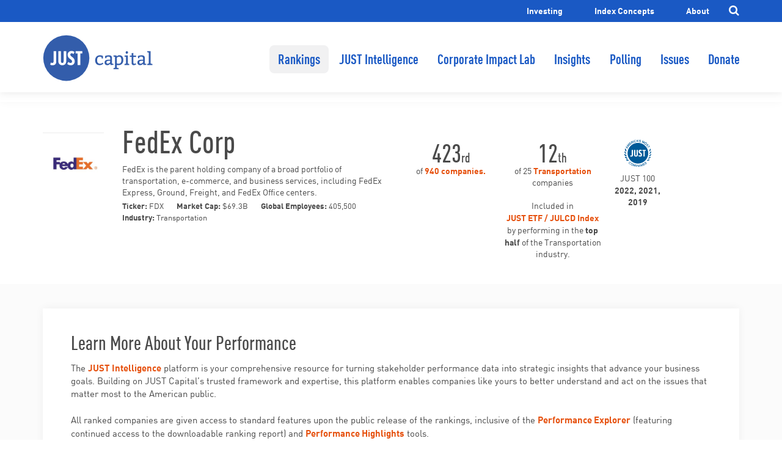

--- FILE ---
content_type: text/html; charset=UTF-8
request_url: https://justcapital.com/companies/fedex-corp
body_size: 6615
content:

<!doctype html>
<html lang="en">
<head>
    <meta charset="utf-8">
  <meta name="viewport" content="width=device-width, initial-scale=1">

  <title>FedEx Corp - JUST Capital</title>

  <meta name="twitter:card" content="summary_large_image">
  <meta name="twitter:site" content="@justcapital_">
  <meta name="twitter:title" content="FedEx Corp - JUST Capital">

  <meta property="og:title" content="FedEx Corp - JUST Capital" />
    <meta property="og:image" content="https://justcapital.com/wp-content/themes/justcapital/assets/img/company-logos/FDX.png" />
  <meta property="twitter:image" content="https://justcapital.com/wp-content/themes/justcapital/assets/img/company-logos/FDX.png" />
      <meta name="description" property="og:description" content="FedEx is the parent holding company of a broad portfolio of transportation, e-commerce, and business services, including FedEx Express, Ground, Freight, and FedEx Office centers." />
  <meta name="twitter:description" content="FedEx is the parent holding company of a broad portfolio of transportation, e-commerce, and business services, including FedEx Express, Ground, Freight, and FedEx Office centers." />
    <meta property="og:url" content="https://justcapital.com/companies/fedex-corp" />
  <meta property="og:site_name" content="JUST Capital" />

    <meta name="twitter:card" content="summary_large_image">
  <meta name="twitter:site" content="@justcapital_">
  
  <meta name='robots' content='max-image-preview:large' />
<link rel='dns-prefetch' href='//ajax.googleapis.com' />
<link rel='dns-prefetch' href='//cdnjs.cloudflare.com' />
<link rel='dns-prefetch' href='//s.w.org' />
<link rel='stylesheet' id='wp-block-library-css'  href='https://justcapital.com/wp-includes/css/dist/block-library/style.min.css?ver=5.8.1' type='text/css' media='all' />
<link rel='stylesheet' id='just-capital-css'  href='https://justcapital.com/wp-content/themes/justcapital/assets/css/main.min.css?ver=0e6627' type='text/css' media='all' />
<link rel='stylesheet' id='fontawesome-css'  href='https://cdnjs.cloudflare.com/ajax/libs/font-awesome/4.5.0/css/font-awesome.min.css?ver=0e6627' type='text/css' media='all' />
<script type='text/javascript' src='https://ajax.googleapis.com/ajax/libs/jquery/3.3.1/jquery.min.js?ver=5.8.1' id='jquery-js'></script>
<script type='text/javascript' id='just-capital-js-extra'>
/* <![CDATA[ */
var wpVars = {"ajaxUrl":"https:\/\/justcapital.com\/wp-admin\/admin-ajax.php","templateUrl":"https:\/\/justcapital.com\/wp-content\/themes\/justcapital"};
/* ]]> */
</script>
<script type='text/javascript' src='https://justcapital.com/wp-content/themes/justcapital/assets/js/main.min.js?ver=0e6627' id='just-capital-js'></script>
<link rel="https://api.w.org/" href="https://justcapital.com/wp-json/" /><link rel="EditURI" type="application/rsd+xml" title="RSD" href="https://justcapital.com/xmlrpc.php?rsd" />
<link rel="wlwmanifest" type="application/wlwmanifest+xml" href="https://justcapital.com/wp-includes/wlwmanifest.xml" /> 
<meta name="generator" content="WordPress 5.8.1" />

<script>window.__lo_site_id = 127330;</script><script async src='https://d10lpsik1i8c69.cloudfront.net/w.js'></script>	<script type="text/javascript" >
		function wpmautic_send(){
			if ('undefined' === typeof mt) {
				if (console !== undefined) {
					console.warn('WPMautic: mt not defined. Did you load mtc.js ?');
				}
				return false;
			}
			// Add the mt('send', 'pageview') script with optional tracking attributes.
			mt('send', 'pageview');
		}

			(function(w,d,t,u,n,a,m){w['MauticTrackingObject']=n;
			w[n]=w[n]||function(){(w[n].q=w[n].q||[]).push(arguments)},a=d.createElement(t),
			m=d.getElementsByTagName(t)[0];a.async=1;a.src=u;m.parentNode.insertBefore(a,m)
		})(window,document,'script','https://info.justcapital.com/info/mtc.js','mt');

		wpmautic_send();
			</script>
			<link rel="apple-touch-icon" href="https://justcapital.com/wp-content/themes/justcapital/assets/img/favicons/apple-touch-icon.png">
    <link rel="icon" type="image/png" href="https://justcapital.com/wp-content/themes/justcapital/assets/img/favicons/favicon-16x16.png" sizes="16x16">
    <link rel="icon" type="image/png" href="https://justcapital.com/wp-content/themes/justcapital/assets/img/favicons/favicon-32x32.png" sizes="32x32">
		<link rel="icon" type="image/png" href="https://justcapital.com/wp-content/themes/justcapital/assets/img/favicons/android-chrome-96x96.png" sizes="96x96">
    <link rel="shortcut icon" href="https://justcapital.com/wp-content/themes/justcapital/assets/img/favicons/favicon.ico">
    <link rel="manifest" href="https://justcapital.com/wp-content/themes/justcapital/assets/img/favicons/manifest.json">
		<meta name="apple-mobile-web-app-title" content="JUST Capital">
		<meta name="application-name" content="JUST Capital">
		<meta name="msapplication-TileColor" content="#055999">
		<meta name="msapplication-TileImage" content="https://justcapital.com/wp-content/themes/justcapital/assets/img/favicons/mstile-150x150.png">
		<meta name="theme-color" content="#055999">
		<meta name="msapplication-config" content="https://justcapital.com/wp-content/themes/justcapital/assets/img/favicons/browserconfig.xml"/>
		
		<!-- Facebook Pixel Code -->
		<script>
		 !function(f,b,e,v,n,t,s)
		 {if(f.fbq)return;n=f.fbq=function(){n.callMethod?
		 n.callMethod.apply(n,arguments):n.queue.push(arguments)};
		 if(!f._fbq)f._fbq=n;n.push=n;n.loaded=!0;n.version='2.0';
		 n.queue=[];t=b.createElement(e);t.async=!0;
		 t.src=v;s=b.getElementsByTagName(e)[0];
		 s.parentNode.insertBefore(t,s)}(window, document,'script',
		 'https://connect.facebook.net/en_US/fbevents.js');
		 fbq('init', '1755507177919985');
		 fbq('track', 'PageView');
		</script>
		<noscript><img height="1" width="1" style="display:none"
		 src="https://www.facebook.com/tr?id=1755507177919985&ev=PageView&noscript=1"/></noscript>
		<!-- End Facebook Pixel Code -->

		<!-- fullcontact Code Start -->
		<script>
		(function (w, d, s, o, f, js, fjs) {
			w['FCObject'] = o; w[o] = w[o] || function () { (w[o].q = w[o].q || []).push(arguments) };
			js = d.createElement(s), fjs = d.getElementsByTagName(s)[0];
			js.id = o; js.src = f; js.async = 1; fjs.parentNode.insertBefore(js, fjs);
		}(window, document, 'script', 'fc', 'https://tags.fullcontact.com/anon/fullcontact.js'));

		var config = {
			storageStrategy: "cookie",
			storageKey: "fc_pid",
			trackActivities: true,
			callback: function (pid) {
				// Add your js callback code here
		}};

		fc('init',"PLFgvpVv2OyiH1MsUcVVptmPjsL0qArv",config);
		</script>
		<!-- fullcontact Code End -->

		<!-- SumoMe Code Start -->
		<script async>(function(s,u,m,o,j,v){j=u.createElement(m);v=u.getElementsByTagName(m)[0];j.async=1;j.src=o;j.dataset.sumoSiteId='4c49fcd0053abf223d36ff1314c60f427ac1f25278d623dec4378c9692e8a776';v.parentNode.insertBefore(j,v)})(window,document,'script','//load.sumome.com/');</script>
		<!-- SumoMe Code End -->

		</head>
<body class="">
  <header class="header" data-module-init="header">
  <div class="utility-bar">
    <div class="container">
      <ul id="menu-utility-menu" class="menu"><li id="menu-item-9178" class="menu-item menu-item-type-post_type menu-item-object-page menu-item-9178"><a href="https://justcapital.com/value-of-just-business/">Investing</a></li>
<li id="menu-item-21717" class="menu-item menu-item-type-post_type menu-item-object-page menu-item-21717"><a href="https://justcapital.com/index-concepts/">Index Concepts</a></li>
<li id="menu-item-9113" class="menu-item menu-item-type-post_type menu-item-object-page menu-item-has-children menu-item-9113"><a href="https://justcapital.com/about/">About</a></li>
</ul>      <a href="#" class="search-toggle js-search-toggle"><i class="fa fa-search"></i></a>
    </div>
  </div>
  <div class="header--main">
    <div class="container">
      <div class="header__wrap">
        <a class="header__logo" href="https://justcapital.com">
          JUST Capital        </a>
                <button id="menu-button" class="hamburger" type="button" aria-label="Menu" aria-controls="navigation" aria-expanded="false">
          <span class="hamburger__wrapper">
            <span class="hamburger__sandwich"></span>
          </span>
          <span class="hamburger__label">Menu</span>
        </button>
      </div>
      <nav id="menu" class="nav-menu" role="navigation" aria-hidden="true" aria-labelledby="menu-button">
        <ul id="menu-site-navigation" class="main-menu">
        <li class="menu-item current-menu-item"><a href="https://justcapital.com/rankings/">Rankings</a></li><li class="menu-item"><a href="https://intelligence.justcapital.com">JUST Intelligence</a></li><li class="menu-item"><a href="https://impactlab.justcapital.com/sign-in/">Corporate Impact Lab</a></li><li class="menu-item"><a href="https://justcapital.com/news-and-insights/">Insights</a></li><li class="menu-item"><a href="https://justcapital.com/polling/">Polling</a></li><li class="menu-item"><a href="https://justcapital.com/issues/">Issues</a></li><li class="menu-item"><a href="https://give.justcapital.com/give/395315/#!/donation/checkout">Donate</a></li>        </ul>
        <div class="utility-menu"><ul id="menu-utility-menu-1" class="menu"><li class="menu-item menu-item-type-post_type menu-item-object-page menu-item-9178"><a href="https://justcapital.com/value-of-just-business/">Investing</a></li>
<li class="menu-item menu-item-type-post_type menu-item-object-page menu-item-21717"><a href="https://justcapital.com/index-concepts/">Index Concepts</a></li>
<li class="menu-item menu-item-type-post_type menu-item-object-page menu-item-has-children menu-item-9113"><a href="https://justcapital.com/about/">About</a></li>
</ul></div>        <form class="search-form" method="get" action="/search" role="search">
          <input type="text" name="q" placeholder="Search JUST Capital" class="search-form__input">
          <input type="hidden" name="s" value="all">
          <button type="submit" class="search-form__button"><i class="fa fa-search"></i></button>
        </form>
      </nav>
          </div>
  </div>
  <div class="search-form-wrap">
    <form class="search-form large-screens" method="get" action="/search" role="search">
      <div class="container">
        <input type="text" name="q" placeholder="Search JUST Capital" class="search-form__input">
        <input type="hidden" name="s" value="all">
        <button type="submit" class="search-form__button"><i class="fa fa-search"></i></button>
      </div>
    </form>
  </div>
</header>
	<div class="header__subnav" data-module-init="subnav">
    <nav role="navigation" aria-hidden="true">
            <p class="subnav__default">2025 Rankings</p>
      <ul>
      
            </ul>
    </nav>
  </div>
<script type="text/javascript">
      var is_jc_staff=false;
        var is_locked=true;
  </script>
<div class="company" data-module-init="company">

  <div class="company-header container">
    <div class="row">
      <div class="company-header__overview col-12 col-lg-6">
        <img src="/wp-content/themes/justcapital/assets/img/company-logos/FDX.png" alt="" />
        <div class="company-header__info">
          <h1>FedEx Corp</h1>
          <p>FedEx is the parent holding company of a broad portfolio of transportation, e-commerce, and business services, including FedEx Express, Ground, Freight, and FedEx Office centers.</p>
          <div class="company-header__stats">
            <p id="ticker"></p>
            <p id="marketcap"></p>
            <p id="employees"></p>
            <p><strong>Industry: </strong><span class="industry-name"></span></p>
          </div>
          <!-- <div class="company-header__indicies">
            <p id="julcd"></p>
          </div> -->
        </div>
      </div>
      <div class="col-12 col-lg-6">
        <div class="company-header__scores" data-year="2025">
          <span id="rankings-review" class="rankings-review"><strong></strong><div id="rankings-review-text" class="rankings-review-text"></div></span>
          <p id="company-seals" class="company-seal"></p>
          <p id="industry-seals" class="company-seal"></p>
        </div>
      </div>
    </div>
    <div class="row">
      <p class="col-12 rankings_notification"></p>
    </div>
  </div>

  <div class="company-profile">
    <div class="company-performance-info container">
      <div class="col-12 wrapper">
      <h3>Learn More About Your Performance</h3>
      <p>The <a href="https://intelligence.justcapital.com/">JUST Intelligence</a> platform is your comprehensive resource for turning stakeholder performance data into strategic insights that advance your business goals. Building on JUST Capital’s trusted framework and expertise, this platform enables companies like yours to better understand and act on the issues that matter most to the American public.<br/>&nbsp;</p>
      <p>All ranked companies are given access to standard features upon the public release of the rankings, inclusive of the <a href="https://intelligence.justcapital.com/landing-page-for-performance-explorer/">Performance Explorer</a> (featuring continued access to the downloadable ranking report) and <a href="https://intelligence.justcapital.com/landing-page-for-performance-explorer/landing-page-for-performance-highlights-2/">Performance Highlights</a> tools.</p><br/>
      <p>Subscribers unlock our <a href="https://intelligence.justcapital.com/landing-page-for-peer-comparison/">Peer Comparison</a>, <a href="https://intelligence.justcapital.com/landing-page-for-leading-practice/">Leading Practice</a> tools, as well as more advanced analytics built into the Performance Explorer. Please reach out to learn more.</p>
      </div>
    </div>

    <div class="container">
      <h2>How <span class="company-shortname"></span> performs on the issues that matter</h2>
    </div>

    <div id="driver-chart" class="bar-chart container">
      <div class="data__header">
        <!-- <p class="data__feature"></p> -->
        <div class="data__legend">
          <p class="company-shortname"></p>
          <p class="industry-average">Industry Average</p>
          <p class="industry-max">Industry Best</p>
          <p class="overall-max">Overall Best</p>
        </div>
      </div>
      <ul></ul>
    </div>
    <div id="component-chart" class="bar-chart container">
      <div class="data__header">
        <p class="data__feature data__feature--issue"><a class="js-close-component-view" href="#"><i class="fa fa-angle-left"></i> All stakeholders</a> <span></span></p>
        <div class="data__legend">
          <p class="company-shortname"></p>
          <p class="industry-average">Industry Average</p>
          <p class="industry-max">Industry Best</p>
          <p class="overall-max">Overall Best</p>
        </div>
      </div>
      <ul></ul>
    </div>
    <div id="metric-chart" class="bar-chart container">
      <div class="data__header">
        <p class="data__feature data__feature--issue"><a class="js-close-metric-view" href="#"><i class="fa fa-angle-left"></i> All issues</a> <span></span></p>
        <div class="data__legend">
          <p class="company-shortname"></p>
          <p class="industry-average">Industry Average</p>
          <p class="industry-max">Industry Best</p>
          <p class="overall-max">Overall Best</p>
        </div>
      </div>
      <ul></ul>
    </div>

    <div id="score-explainer" class="company-score-info container">
      <div class="col 12 company-detail-btn">
        <!-- <h2 id="company-score-title"><span class="company-shortname"></span>'s score is <span class="overall-score"></span> out of 125</h2> -->
        <h3>Learn more about performance in the 2025 JUST Capital Rankings model.</h3>&nbsp;<br>
        <a href="https://intelligence.justcapital.com/s-home">Launch JUST Intelligence</a>
      </div>  
    </div>

    <div class="company-profile__actions container">
      <div>
        <p class="actions__download"><a href="#" onclick="window.print()"><i class="fa fa-print"></i> Print this data</a></p>
      </div>
      
<div class="social-share" data-module-init="social-share">
  <p class="section-label">Share</p>
  <ul>
    <li><a href="https://www.linkedin.com/shareArticle?mini=true&url=https://justcapital.com/companies/fedex-corp&title=FedEx Corp - &summary=Where+does+FedEx+Corp+rank+on+%40justcapital_%27s+Rankings+of+%23AmericasMostJUST+Companies%3F+Find+out+here%3A&source=JUST+Capital"><i class="fa fa-linkedin"></i></a></li>
    <li><a href="https://www.facebook.com/sharer/sharer.php?u=https://justcapital.com/companies/fedex-corp"><i class="fa fa-facebook"></i></a></li>
    <li><a href="https://twitter.com/intent/tweet?status=Where+does+FedEx+Corp+rank+on+%40justcapital_%27s+Rankings+of+%23AmericasMostJUST+Companies%3F+Find+out+here%3A https://justcapital.com/companies/fedex-corp"><i class="fa fa-twitter"></i></a></li>
    <li>
      <a href="#" class="js-permalink-popup"><i class="fa fa-link"></i></a>
      <div class="share__popup">
        <p class="section-label">Copy this link</p>
        <input type="text" value="https://justcapital.com/companies/fedex-corp" />
        <p>
          <small></small>
          <a class="js-permalink-copy" href="#">Copy</a>
        </p>
        <a class="compare-tools__close close-button js-popup-close" href="#"></a>
      </div>
    </li>
  </ul>
</div>
    </div>

    <div class="promo container">
  <div class="promo__wrapper">
    <div class="promo__text">
      <p>How Polling Drives the Rankings</p>
      <p>Each year, we ask Americans what matters most to them when it comes to business behavior. The results drive how we track, analyze, and rank companies. <a href="/polling">Learn more about polling</a>.</p>
    </div>
        <ol class="promo__steps">
            <li>
        <img width="34" height="41" src="https://justcapital.com/wp-content/uploads/2018/12/3-step-polling.png" class="attachment-thumbnail size-thumbnail" alt="" loading="lazy" /> Poll Americans      </li>
            <li>
        <img width="44" height="44" src="https://justcapital.com/wp-content/uploads/2018/12/3-step-evaluate.png" class="attachment-thumbnail size-thumbnail" alt="" loading="lazy" /> Evaluate Companies      </li>
            <li>
        <img width="43" height="43" src="https://justcapital.com/wp-content/uploads/2018/12/3-step-seal.png" class="attachment-thumbnail size-thumbnail" alt="" loading="lazy" /> Publish Rankings      </li>
          </ol>
      </div>
</div>
  </div>

  <div class="company-recirc container">
    <!-- <div class="company-recirc__item">
      <a href="#" class="compare-link">
        <img src="https://justcapital.com/wp-content/themes/justcapital/assets/img/recirc-thumb_compare.png" alt="" />
        <p><span class="company-recirc__item-kicker">Explore our compare tool</span> Compare <span class="company-shortname"></span> to other companies</p>
      </a>
    </div> -->
    <div class="company-recirc__item">
      <a href="https://justcapital.com/rankings">
        <img src="https://justcapital.com/wp-content/themes/justcapital/assets/img/recirc-thumb_rankings.png" alt="" />
        <p><span class="company-recirc__item-kicker">Explore the rankings</span> View the JUST 100 top companies</p>
      </a>
    </div>
    <div class="company-recirc__item">
      <a href="https://justcapital.com/news/industry-leaders-just-100-2024/" class="industry-link">
        <img src="https://justcapital.com/wp-content/themes/justcapital/assets/img/recirc-thumb_industry.png" alt="" />
        <p><span class="company-recirc__item-kicker">Explore Industry Leaders</span> View the 2024 Industry Leaders</p>
      </a>
    </div>
  </div>

</div>
    <div class="feedback-bar">
  <div class="container">
    <p>Have questions about our research and rankings?  <a href="https://us21.list-manage.com/contact-form?u=9045f6f2ab3c985723eff9133&amp;form_id=f9780098b966a1bab53c469610fd6751">We want to hear from you!</a></p>
  </div>
</div>
<footer class="footer__resources">
  <div class="container">
    <p class="section-label">Resources for</p>
    <div class="menu-resources-container"><ul id="menu-resources" class="menu"><li id="menu-item-4922" class="menu-item menu-item-type-post_type menu-item-object-page menu-item-4922"><a href="https://justcapital.com/company-resources/">Companies</a></li>
<li id="menu-item-7337" class="menu-item menu-item-type-post_type menu-item-object-page menu-item-7337"><a href="https://justcapital.com/value-of-just-business/">Investors</a></li>
<li id="menu-item-4920" class="menu-item menu-item-type-post_type menu-item-object-page menu-item-4920"><a href="https://justcapital.com/consumer-resources/">Consumers</a></li>
</ul></div>  </div>
</footer>
<footer class="footer__main">
    <div class="footer__actions container">
    <p class="footer__mission">JUST Capital is the leading platform for measuring and improving corporate performance in the stakeholder economy.</p>

    <div class="footer__social">
      <p class="footer__heading">Connect with us</p>
      <ul>
              <li>
          <a href="https://www.linkedin.com/company/just-capital/">
            <i class="fa fa-linkedin"></i>
          </a>
        </li>
              <li>
          <a href="https://twitter.com/JustCapital">
            <i class="fa fa-twitter"></i>
          </a>
        </li>
              <li>
          <a href="https://www.facebook.com/justcapitalfoundation/">
            <i class="fa fa-facebook"></i>
          </a>
        </li>
            </ul>
    </div>
          <p class="footer__signup"><a href="https://justcapital.com/newsletter/">Get Email Updates</a></p>
        <p class="footer__donate"><a href="https://give.justcapital.com/">Donate</a></p>
  </div>
  <div class="footer__copyright container">
    <p>&copy; Copyright 2026 JUST Capital and JUST Capital Foundation, Inc.</p>
    <p>All rights reserved. <a href="/legal-notices">Legal notices</a></p>
  </div>
</footer>
    <script async>(function(s,u,m,o,j,v){j=u.createElement(m);v=u.getElementsByTagName(m)[0];j.async=1;j.src=o;j.dataset.sumoSiteId='4c49fcd0053abf223d36ff1314c60f427ac1f25278d623dec4378c9692e8a776';j.dataset.sumoPlatform='wordpress';v.parentNode.insertBefore(j,v)})(window,document,'script','//load.sumo.com/');</script>    <script type="application/javascript">
      var ajaxurl = "https://justcapital.com/wp-admin/admin-ajax.php";

      function sumo_add_woocommerce_coupon(code) {
        jQuery.post(ajaxurl, {
          action: 'sumo_add_woocommerce_coupon',
          code: code,
        });
      }

      function sumo_remove_woocommerce_coupon(code) {
        jQuery.post(ajaxurl, {
          action: 'sumo_remove_woocommerce_coupon',
          code: code,
        });
      }

      function sumo_get_woocommerce_cart_subtotal(callback) {
        jQuery.ajax({
          method: 'POST',
          url: ajaxurl,
          dataType: 'html',
          data: {
            action: 'sumo_get_woocommerce_cart_subtotal',
          },
          success: function(subtotal) {
            return callback(null, subtotal);
          },
          error: function(err) {
            return callback(err, 0);
          }
        });
      }
    </script>
    	<noscript>
		<img src="https://info.justcapital.com/info/mtracking.gif?d=[base64]%3D%3D" style="display:none;" alt="Mautic Tags" />
	</noscript>
			<!-- Google tag (gtag.js) -->
		<script async src="https://www.googletagmanager.com/gtag/js?id=G-LWMC7X31W5"></script>
		<script>
		  window.dataLayer = window.dataLayer || [];
		  function gtag(){dataLayer.push(arguments);}
		  gtag('js', new Date());

		  gtag('config', 'G-LWMC7X31W5');
		</script>
		<script type="text/javascript">
		_linkedin_partner_id = "7611161";
		window._linkedin_data_partner_ids = window._linkedin_data_partner_ids || [];
		window._linkedin_data_partner_ids.push(_linkedin_partner_id);
		</script><script type="text/javascript">
		(function(l) {
		if (!l){window.lintrk = function(a,b){window.lintrk.q.push([a,b])};
		window.lintrk.q=[]}
		var s = document.getElementsByTagName("script")[0];
		var b = document.createElement("script");
		b.type = "text/javascript";b.async = true;
		b.src = "https://snap.licdn.com/li.lms-analytics/insight.min.js";
		s.parentNode.insertBefore(b, s);})(window.lintrk);
		</script>
		<noscript>
		<img height="1" width="1" style="display:none;" alt="" src="https://px.ads.linkedin.com/collect/?pid=7611161&fmt=gif" />
		</noscript>
		  </body>
</html>


--- FILE ---
content_type: image/svg+xml
request_url: https://justcapital.com/wp-content/themes/justcapital/assets/img/just-seal.svg
body_size: 3555
content:
<svg id="Layer_1" data-name="Layer 1" xmlns="http://www.w3.org/2000/svg" xmlns:xlink="http://www.w3.org/1999/xlink" width="49.45" height="50.12" viewBox="0 0 49.45 50.12">
  <defs>
    <clipPath id="clip-path">
      <path d="M2.21,22.54A2.35,2.35,0,0,0,2.58,24l2.27,2.53.1-1.14h0a2.35,2.35,0,0,0-.37-1.46L2.31,21.39l-.1,1.14Z" style="fill: none;clip-rule: evenodd"/>
    </clipPath>
    <clipPath id="clip-path-2">
      <path d="M3.16,17.94a2.34,2.34,0,0,0,.06,1.5l1.69,2.94.33-1.1h0a2.36,2.36,0,0,0-.06-1.5L3.49,16.84l-.34,1.1Z" style="fill: none;clip-rule: evenodd"/>
    </clipPath>
    <clipPath id="clip-path-3">
      <path d="M3.25,31.82A2.34,2.34,0,0,0,4.18,33l3.1,1.39L6.91,33.3h0A2.34,2.34,0,0,0,6,32.12l-3.1-1.39.37,1.09Z" style="fill: none;clip-rule: evenodd"/>
    </clipPath>
    <clipPath id="clip-path-4">
      <path d="M2.24,27.23a2.35,2.35,0,0,0,.66,1.35l2.74,2-.14-1.14h0a2.34,2.34,0,0,0-.66-1.35l-2.74-2,.14,1.14Z" style="fill: none;clip-rule: evenodd"/>
    </clipPath>
    <clipPath id="clip-path-5">
      <path d="M5.19,36.15a2.33,2.33,0,0,0,1.16,1l3.32.71-.59-1h0a2.33,2.33,0,0,0-1.16-1L4.6,35.16l.59,1Z" style="fill: none;clip-rule: evenodd"/>
    </clipPath>
    <clipPath id="clip-path-6">
      <path d="M42.34,24.85A17.45,17.45,0,1,1,24.89,7.4,17.45,17.45,0,0,1,42.34,24.85" style="fill: none;clip-rule: evenodd"/>
    </clipPath>
    <clipPath id="clip-path-7">
      <path d="M11.75,30.13l.58-1.76a1.38,1.38,0,0,0,1,.46,1.09,1.09,0,0,0,1.18-1.25V19.16h2.15v8.53a2.76,2.76,0,0,1-3.07,3.05,2.75,2.75,0,0,1-1.86-.61" style="fill: none;clip-rule: evenodd"/>
    </clipPath>
    <clipPath id="clip-path-8">
      <path d="M18.37,27.23V19.14h2.15v8.19c0,1.11.43,1.5,1.09,1.5s1.09-.39,1.09-1.5V19.14h2.15v8.09a3.14,3.14,0,0,1-3.24,3.5,3.14,3.14,0,0,1-3.24-3.5" style="fill: none;clip-rule: evenodd"/>
    </clipPath>
    <clipPath id="clip-path-9">
      <path d="M25.65,29.6l.92-1.69a2.45,2.45,0,0,0,1.88.9,1.14,1.14,0,0,0,1.14-1.25c0-2-3.62-2-3.62-5.44A3,3,0,0,1,29.13,19a3.52,3.52,0,0,1,2.47.92l-.82,1.65a2.09,2.09,0,0,0-1.57-.66A1.05,1.05,0,0,0,28.16,22c0,1.77,3.62,2,3.62,5.42a3.09,3.09,0,0,1-3.19,3.29,3.94,3.94,0,0,1-2.93-1.13" style="fill: none;clip-rule: evenodd"/>
    </clipPath>
    <clipPath id="clip-path-10">
      <polygon points="34.16 30.52 34.16 21.03 32.44 21.03 32.44 19.14 38.03 19.14 38.03 21.03 36.31 21.03 36.31 30.52 34.16 30.52" style="fill: none;clip-rule: evenodd"/>
    </clipPath>
    <clipPath id="clip-path-11">
      <path d="M8.61,14.84l-.77-.1L7,16.26l.5.59-.36.66-2.6-3.1.39-.72,4,.5Zm-3.27-.48,1.25,1.45.65-1.19Z" style="fill: none;clip-rule: evenodd"/>
    </clipPath>
    <clipPath id="clip-path-12">
      <polygon points="11.2 11.54 9.08 9.72 10.45 12.42 10.26 12.63 7.39 11.68 9.51 13.5 9.08 14.01 6.22 11.55 6.83 10.84 9.38 11.69 8.17 9.29 8.78 8.58 11.63 11.04 11.2 11.54" style="fill: none;clip-rule: evenodd"/>
    </clipPath>
    <clipPath id="clip-path-13">
      <polygon points="12.13 10.66 9.81 7.69 11.85 6.1 12.21 6.56 10.7 7.74 11.29 8.51 12.78 7.36 13.14 7.81 11.65 8.97 12.29 9.79 13.81 8.61 14.17 9.07 12.13 10.66" style="fill: none;clip-rule: evenodd"/>
    </clipPath>
    <clipPath id="clip-path-14">
      <path d="M16.49,7.77l-1.4-.84-.58.31.66,1.24-.58.31L12.82,5.47l1.46-.78a1.14,1.14,0,0,1,1.64.46,1.06,1.06,0,0,1-.26,1.4l1.51.87ZM15.32,5.47a.59.59,0,0,0-.85-.22l-.8.43.57,1.06L15,6.3A.59.59,0,0,0,15.32,5.47Z" style="fill: none;clip-rule: evenodd"/>
    </clipPath>
    <clipPath id="clip-path-15">
      <rect x="16.96" y="3.51" width="0.66" height="3.77" transform="translate(-0.78 6.57) rotate(-21.04)" style="fill: none"/>
    </clipPath>
    <clipPath id="clip-path-16">
      <path d="M18.3,5a1.9,1.9,0,0,1,1.47-2.35,1.7,1.7,0,0,1,1.67.47L21,3.5a1.12,1.12,0,0,0-1-.31A1.29,1.29,0,0,0,19,4.81a1.29,1.29,0,0,0,1.58,1,1.11,1.11,0,0,0,.8-.75l.62.15A1.71,1.71,0,0,1,20.68,6.4,1.9,1.9,0,0,1,18.3,5" style="fill: none;clip-rule: evenodd"/>
    </clipPath>
    <clipPath id="clip-path-17">
      <path d="M25.1,5.86l-.31-.71-1.73.07L22.82,6l-.75,0,1.32-3.83.82,0,1.64,3.7Zm-1.27-3-.6,1.82,1.35-.06Z" style="fill: none;clip-rule: evenodd"/>
    </clipPath>
    <clipPath id="clip-path-18">
      <path d="M25.94,3.57l-.25-.23a.94.94,0,0,0,.44-.51H26a.34.34,0,0,1-.32-.37.39.39,0,0,1,.41-.37.46.46,0,0,1,.41.54,1.21,1.21,0,0,1-.59.93" style="fill: none;clip-rule: evenodd"/>
    </clipPath>
    <clipPath id="clip-path-19">
      <path d="M26.74,5.39,27.19,5a1.62,1.62,0,0,0,1.08.72c.53.09.79-.13.83-.37.14-.78-2.11-.68-1.87-2a1.21,1.21,0,0,1,1.54-.85,2,2,0,0,1,1.3.76l-.46.42a1.54,1.54,0,0,0-1-.61c-.39-.07-.66.07-.71.35-.12.69,2.11.64,1.87,2-.11.62-.63,1.07-1.64.89a2,2,0,0,1-1.4-.86" style="fill: none;clip-rule: evenodd"/>
    </clipPath>
    <clipPath id="clip-path-20">
      <polygon points="34.25 8.34 35.47 5.82 33.21 7.83 32.95 7.71 33.13 4.7 31.92 7.21 31.32 6.92 32.96 3.54 33.8 3.94 33.64 6.62 35.65 4.83 36.48 5.24 34.85 8.63 34.25 8.34" style="fill: none;clip-rule: evenodd"/>
    </clipPath>
    <clipPath id="clip-path-21">
      <path d="M36.39,7.4a1.93,1.93,0,1,1,3,2.41,1.93,1.93,0,1,1-3-2.41m2.47,2a1.25,1.25,0,1,0-1.95-1.56,1.25,1.25,0,1,0,1.95,1.56" style="fill: none;clip-rule: evenodd"/>
    </clipPath>
    <clipPath id="clip-path-22">
      <path d="M38.74,11.11l.62,0a1.63,1.63,0,0,0,.38,1.25c.35.41.69.4.88.24.6-.51-1.19-1.87-.14-2.77a1.21,1.21,0,0,1,1.73.33,2,2,0,0,1,.51,1.42l-.62,0a1.54,1.54,0,0,0-.38-1.11c-.25-.3-.56-.37-.77-.18-.53.45,1.22,1.84.15,2.75-.48.41-1.17.42-1.83-.36a2,2,0,0,1-.54-1.55" style="fill: none;clip-rule: evenodd"/>
    </clipPath>
    <clipPath id="clip-path-23">
      <polygon points="40.95 14.83 43.68 13.19 43.09 12.21 43.59 11.91 45.11 14.43 44.61 14.73 44.02 13.76 41.3 15.4 40.95 14.83" style="fill: none;clip-rule: evenodd"/>
    </clipPath>
    <clipPath id="clip-path-24">
      <path d="M10.07,40.19a1.89,1.89,0,0,1,2.75-.26,1.68,1.68,0,0,1,.62,1.61l-.62-.13a1.1,1.1,0,0,0-.38-1,1.36,1.36,0,0,0-1.73,2.1,1.09,1.09,0,0,0,1.07.17l.25.58a1.69,1.69,0,0,1-1.7-.3,1.89,1.89,0,0,1-.27-2.75" style="fill: none;clip-rule: evenodd"/>
    </clipPath>
    <clipPath id="clip-path-25">
      <path d="M13.14,42.67a1.91,1.91,0,1,1,.76,2.62,1.86,1.86,0,0,1-.76-2.62m2.77,1.49a1.24,1.24,0,1,0-1.73.62,1.25,1.25,0,0,0,1.73-.62" style="fill: none;clip-rule: evenodd"/>
    </clipPath>
    <clipPath id="clip-path-26">
      <polygon points="19.7 47.42 20.47 44.73 18.6 47.1 18.33 47.03 18 44.03 17.23 46.72 16.6 46.54 17.63 42.91 18.52 43.17 18.81 45.83 20.47 43.72 21.36 43.97 20.33 47.6 19.7 47.42" style="fill: none;clip-rule: evenodd"/>
    </clipPath>
    <clipPath id="clip-path-27">
      <path d="M21.62,47.77,21.92,44l1.64.13a1.18,1.18,0,1,1-.18,2.35l-1-.08-.11,1.4ZM24,45.36a.59.59,0,0,0-.59-.65l-.89-.07-.09,1.19.89.07A.59.59,0,0,0,24,45.36Z" style="fill: none;clip-rule: evenodd"/>
    </clipPath>
    <clipPath id="clip-path-28">
      <rect x="24.72" y="44.08" width="3.74" height="3.94" style="fill: none"/>
    </clipPath>
    <clipPath id="clip-path-29">
      <rect x="24.33" y="43.7" width="4.2" height="4.62" style="fill: none"/>
    </clipPath>
    <clipPath id="clip-path-30">
      <path d="M27.72,47.78l-.33-.7-1.71.14-.22.74-.74.06,1.16-3.87.82-.07,1.76,3.64Zm-1.37-3-.53,1.84,1.34-.11Z" style="fill: none;clip-rule: evenodd"/>
    </clipPath>
    <clipPath id="clip-path-32">
      <polygon points="31.6 46.92 29.02 44.82 29.72 47.42 29.08 47.59 28.11 43.95 28.76 43.78 31.28 45.81 30.61 43.28 31.24 43.12 32.21 46.76 31.6 46.92" style="fill: none;clip-rule: evenodd"/>
    </clipPath>
    <clipPath id="clip-path-33">
      <rect x="32.51" y="42.56" width="0.66" height="3.77" transform="translate(-14.59 16.09) rotate(-22.68)" style="fill: none"/>
    </clipPath>
    <clipPath id="clip-path-34">
      <polygon points="34.86 45.62 33.02 42.34 35.25 41.09 35.53 41.59 33.87 42.52 34.35 43.38 35.98 42.47 36.26 42.97 34.64 43.88 35.15 44.8 36.81 43.86 37.09 44.37 34.86 45.62" style="fill: none;clip-rule: evenodd"/>
    </clipPath>
    <clipPath id="clip-path-35">
      <path d="M37.46,43.5l0-.62a1.6,1.6,0,0,0,1.25-.33c.42-.33.42-.67.27-.87-.49-.62-1.89,1.12-2.76,0A1.2,1.2,0,0,1,36.58,40,1.93,1.93,0,0,1,38,39.55v.62a1.5,1.5,0,0,0-1.11.33c-.3.24-.38.54-.21.76.43.55,1.87-1.14,2.74,0,.39.49.38,1.18-.41,1.81a2,2,0,0,1-1.56.47" style="fill: none;clip-rule: evenodd"/>
    </clipPath>
    <clipPath id="clip-path-40">
      <path d="M47.24,22.57A2.35,2.35,0,0,1,46.88,24l-2.27,2.53-.1-1.14h0A2.34,2.34,0,0,1,44.88,24l2.27-2.53.1,1.14Z" style="fill: none;clip-rule: evenodd"/>
    </clipPath>
    <clipPath id="clip-path-41">
      <path d="M46.3,18a2.34,2.34,0,0,1-.06,1.5l-1.69,2.94-.34-1.1h0a2.34,2.34,0,0,1,.06-1.5L46,16.88,46.3,18Z" style="fill: none;clip-rule: evenodd"/>
    </clipPath>
    <clipPath id="clip-path-42">
      <path d="M44.58,21.27l.07.24,1.27-2.21a2.07,2.07,0,0,0,0-1.23l-.08-.28L44.59,20a2,2,0,0,0,0,1.23Z" style="fill: none;clip-rule: evenodd"/>
    </clipPath>
    <clipPath id="clip-path-43">
      <path d="M46.2,31.85A2.35,2.35,0,0,1,45.27,33l-3.1,1.39.37-1.09h0a2.33,2.33,0,0,1,.93-1.18l3.1-1.39-.37,1.09Z" style="fill: none;clip-rule: evenodd"/>
    </clipPath>
    <clipPath id="clip-path-44">
      <path d="M47.21,27.27a2.34,2.34,0,0,1-.66,1.35l-2.74,2,.14-1.14h0a2.34,2.34,0,0,1,.66-1.35l2.74-2-.14,1.14Z" style="fill: none;clip-rule: evenodd"/>
    </clipPath>
    <clipPath id="clip-path-45">
      <rect x="43.34" y="25.33" width="4.48" height="6.08" style="fill: none"/>
    </clipPath>
    <clipPath id="clip-path-46">
      <rect x="43.24" y="25.21" width="4.62" height="6.3" style="fill: none"/>
    </clipPath>
    <clipPath id="clip-path-47">
      <path d="M43.34,31.41l.27-2.14a2.62,2.62,0,0,1,.78-1.45l3.43-2.5-.28,2.14a2.59,2.59,0,0,1-.78,1.44Zm1-1.84,0,.25,2.06-1.5a2.05,2.05,0,0,0,.52-1.11l0-.29-2.06,1.5a2.05,2.05,0,0,0-.52,1.11Z" style="fill: none;clip-rule: evenodd"/>
    </clipPath>
    <clipPath id="clip-path-48">
      <path d="M44.26,36.18a2.35,2.35,0,0,1-1.15,1l-3.32.71.59-1h0a2.34,2.34,0,0,1,1.16-1l3.32-.71-.59,1Z" style="fill: none;clip-rule: evenodd"/>
    </clipPath>
  </defs>
  <title>just-seal</title>
  <g style="clip-path: url(#clip-path)">
    <rect x="0.11" y="19.29" width="6.94" height="9.33" style="fill: #005a98"/>
  </g>
  <g style="clip-path: url(#clip-path-2)">
    <rect x="0.96" y="14.74" width="6.47" height="9.75" style="fill: #005a98"/>
  </g>
  <g style="clip-path: url(#clip-path-3)">
    <rect x="0.77" y="28.63" width="8.61" height="7.86" style="fill: #005a98"/>
  </g>
  <g style="clip-path: url(#clip-path-4)">
    <rect y="23.99" width="7.75" height="8.69" style="fill: #005a98"/>
  </g>
  <g style="clip-path: url(#clip-path-5)">
    <rect x="2.49" y="33.06" width="9.27" height="6.86" style="fill: #005a98"/>
  </g>
  <g style="clip-path: url(#clip-path-6)">
    <rect x="5.34" y="5.3" width="39.1" height="39.1" style="fill: #005a98"/>
  </g>
  <g style="clip-path: url(#clip-path-7)">
    <rect x="9.65" y="17.06" width="9.13" height="15.79" style="fill: #fff"/>
  </g>
  <g style="clip-path: url(#clip-path-8)">
    <rect x="16.27" y="17.04" width="10.69" height="15.79" style="fill: #fff"/>
  </g>
  <g style="clip-path: url(#clip-path-9)">
    <rect x="23.55" y="16.85" width="10.33" height="15.97" style="fill: #fff"/>
  </g>
  <g style="clip-path: url(#clip-path-10)">
    <rect x="30.33" y="17.04" width="9.8" height="15.58" style="fill: #fff"/>
  </g>
  <g style="clip-path: url(#clip-path-11)">
    <rect x="2.45" y="11.58" width="8.61" height="8.03" style="fill: #005a98"/>
  </g>
  <g style="clip-path: url(#clip-path-12)">
    <rect x="4.12" y="6.48" width="9.61" height="9.63" style="fill: #005a98"/>
  </g>
  <g style="clip-path: url(#clip-path-13)">
    <rect x="7.71" y="4" width="8.55" height="8.76" style="fill: #005a98"/>
  </g>
  <g style="clip-path: url(#clip-path-14)">
    <rect x="10.72" y="2.41" width="8.55" height="8.48" style="fill: #005a98"/>
  </g>
  <g style="clip-path: url(#clip-path-15)">
    <rect x="14.2" y="1.41" width="6.17" height="7.95" style="fill: #005a98"/>
  </g>
  <g style="clip-path: url(#clip-path-16)">
    <rect x="16.14" y="0.45" width="7.91" height="8.11" style="fill: #005a98"/>
  </g>
  <g style="clip-path: url(#clip-path-17)">
    <rect x="19.96" y="0.02" width="7.98" height="8.07" style="fill: #005a98"/>
  </g>
  <g style="clip-path: url(#clip-path-18)">
    <rect x="23.58" width="5.04" height="5.67" style="fill: #005a98"/>
  </g>
  <g style="clip-path: url(#clip-path-19)">
    <rect x="24.64" y="0.28" width="7.54" height="8.11" style="fill: #005a98"/>
  </g>
  <g style="clip-path: url(#clip-path-20)">
    <rect x="29.22" y="1.43" width="9.36" height="9.3" style="fill: #005a98"/>
  </g>
  <g style="clip-path: url(#clip-path-21)">
    <rect x="33.83" y="4.53" width="8.13" height="8.14" style="fill: #005a98"/>
  </g>
  <g style="clip-path: url(#clip-path-22)">
    <rect x="36.63" y="7.44" width="8.21" height="7.95" style="fill: #005a98"/>
  </g>
  <g style="clip-path: url(#clip-path-23)">
    <rect x="38.85" y="9.81" width="8.35" height="7.69" style="fill: #005a98"/>
  </g>
  <g style="clip-path: url(#clip-path-24)">
    <rect x="7.5" y="37.35" width="8.06" height="8.09" style="fill: #005a98"/>
  </g>
  <g style="clip-path: url(#clip-path-25)">
    <rect x="10.78" y="39.51" width="8.08" height="8.13" style="fill: #005a98"/>
  </g>
  <g style="clip-path: url(#clip-path-26)">
    <rect x="14.5" y="40.81" width="8.96" height="8.89" style="fill: #005a98"/>
  </g>
  <g style="clip-path: url(#clip-path-27)">
    <rect x="19.52" y="41.91" width="7.26" height="8.01" style="fill: #005a98"/>
  </g>
  <g style="clip-path: url(#clip-path-28)">
    <g style="isolation: isolate">
      <g style="clip-path: url(#clip-path-29)">
        <g style="clip-path: url(#clip-path-30)">
          <g style="clip-path: url(#clip-path-29)">
            <rect x="22.62" y="41.98" width="7.94" height="8.14" style="fill: #005a98"/>
          </g>
        </g>
      </g>
    </g>
  </g>
  <g style="clip-path: url(#clip-path-32)">
    <rect x="26.01" y="41.02" width="8.3" height="8.67" style="fill: #005a98"/>
  </g>
  <g style="clip-path: url(#clip-path-33)">
    <rect x="29.7" y="40.47" width="6.26" height="7.93" style="fill: #005a98"/>
  </g>
  <g style="clip-path: url(#clip-path-34)">
    <rect x="30.92" y="38.98" width="8.28" height="8.74" style="fill: #005a98"/>
  </g>
  <g style="clip-path: url(#clip-path-35)">
    <rect x="33.88" y="37.44" width="7.91" height="8.19" style="fill: #005a98"/>
  </g>
  <g style="clip-path: url(#clip-path-2)">
    <rect x="0.96" y="14.74" width="6.47" height="9.75" style="fill: #005a98"/>
  </g>
  <g style="clip-path: url(#clip-path-3)">
    <rect x="0.77" y="28.63" width="8.61" height="7.86" style="fill: #005a98"/>
  </g>
  <g style="clip-path: url(#clip-path-4)">
    <rect y="23.99" width="7.75" height="8.69" style="fill: #005a98"/>
  </g>
  <g style="clip-path: url(#clip-path-5)">
    <rect x="2.49" y="33.06" width="9.27" height="6.86" style="fill: #005a98"/>
  </g>
  <g style="clip-path: url(#clip-path-40)">
    <rect x="42.41" y="19.33" width="6.94" height="9.33" style="fill: #005a98"/>
  </g>
  <g style="clip-path: url(#clip-path-41)">
    <rect x="42.02" y="14.78" width="6.47" height="9.75" style="fill: #005a98"/>
  </g>
  <g style="clip-path: url(#clip-path-42)">
    <rect x="41.66" y="13.86" width="7.2" height="11.58" style="fill: #005a98"/>
  </g>
  <g style="clip-path: url(#clip-path-43)">
    <rect x="40.07" y="28.66" width="8.61" height="7.86" style="fill: #005a98"/>
  </g>
  <g style="clip-path: url(#clip-path-44)">
    <rect x="41.7" y="24.03" width="7.75" height="8.69" style="fill: #005a98"/>
  </g>
  <g style="clip-path: url(#clip-path-48)">
    <rect x="37.69" y="33.1" width="9.27" height="6.86" style="fill: #005a98"/>
  </g>
</svg>


--- FILE ---
content_type: text/javascript
request_url: https://load.sumome.com/853.230d4aa81d1a70c8683a.js
body_size: 34819
content:
/*! For license information please see 853.230d4aa81d1a70c8683a.js.LICENSE.txt */
try{let e="undefined"!=typeof window?window:"undefined"!=typeof global?global:"undefined"!=typeof globalThis?globalThis:"undefined"!=typeof self?self:{},t=(new e.Error).stack;t&&(e._sentryDebugIds=e._sentryDebugIds||{},e._sentryDebugIds[t]="f49fbcdf-0a9e-4a58-a9f4-8e33c5ef7df6",e._sentryDebugIdIdentifier="sentry-dbid-f49fbcdf-0a9e-4a58-a9f4-8e33c5ef7df6")}catch(e){}("undefined"!=typeof window?window:"undefined"!=typeof global?global:"undefined"!=typeof globalThis?globalThis:"undefined"!=typeof self?self:{}).SENTRY_RELEASE={id:"6ae5a302a13ecd70282f9e75e45c5d3a0359cd47"},(self.webpackChunksumome=self.webpackChunksumome||[]).push([[853],{15376:function(e,t){var n;!function(t,n){"object"==typeof e.exports?e.exports=t.document?n(t,!0):function(e){if(!e.document)throw new Error("jQuery requires a window with a document");return n(e)}:n(t)}("undefined"!=typeof window?window:this,function(r,i){var o=[],a=r.document,s=o.slice,l=o.concat,u=o.push,c=o.indexOf,f={},d=f.toString,p=f.hasOwnProperty,h={},g="1.12.4",m=function(e,t){return new m.fn.init(e,t)},v=/^[\s\uFEFF\xA0]+|[\s\uFEFF\xA0]+$/g,y=/^-ms-/,x=/-([\da-z])/gi,b=function(e,t){return t.toUpperCase()};function w(e){var t=!!e&&"length"in e&&e.length,n=m.type(e);return"function"!==n&&!m.isWindow(e)&&("array"===n||0===t||"number"==typeof t&&t>0&&t-1 in e)}m.fn=m.prototype={jquery:g,constructor:m,selector:"",length:0,toArray:function(){return s.call(this)},get:function(e){return null!=e?e<0?this[e+this.length]:this[e]:s.call(this)},pushStack:function(e){var t=m.merge(this.constructor(),e);return t.prevObject=this,t.context=this.context,t},each:function(e){return m.each(this,e)},map:function(e){return this.pushStack(m.map(this,function(t,n){return e.call(t,n,t)}))},slice:function(){return this.pushStack(s.apply(this,arguments))},first:function(){return this.eq(0)},last:function(){return this.eq(-1)},eq:function(e){var t=this.length,n=+e+(e<0?t:0);return this.pushStack(n>=0&&n<t?[this[n]]:[])},end:function(){return this.prevObject||this.constructor()},push:u,sort:o.sort,splice:o.splice},m.extend=m.fn.extend=function(){var e,t,n,r,i,o,a=arguments[0]||{},s=1,l=arguments.length,u=!1;for("boolean"==typeof a&&(u=a,a=arguments[s]||{},s++),"object"==typeof a||m.isFunction(a)||(a={}),s===l&&(a=this,s--);s<l;s++)if(null!=(i=arguments[s]))for(r in i)e=a[r],a!==(n=i[r])&&(u&&n&&(m.isPlainObject(n)||(t=m.isArray(n)))?(t?(t=!1,o=e&&m.isArray(e)?e:[]):o=e&&m.isPlainObject(e)?e:{},a[r]=m.extend(u,o,n)):void 0!==n&&(a[r]=n));return a},m.extend({expando:"jQuery"+(g+Math.random()).replace(/\D/g,""),isReady:!0,error:function(e){throw new Error(e)},noop:function(){},isFunction:function(e){return"function"===m.type(e)},isArray:Array.isArray||function(e){return"array"===m.type(e)},isWindow:function(e){return null!=e&&e==e.window},isNumeric:function(e){var t=e&&e.toString();return!m.isArray(e)&&t-parseFloat(t)+1>=0},isEmptyObject:function(e){var t;for(t in e)return!1;return!0},isPlainObject:function(e){var t;if(!e||"object"!==m.type(e)||e.nodeType||m.isWindow(e))return!1;try{if(e.constructor&&!p.call(e,"constructor")&&!p.call(e.constructor.prototype,"isPrototypeOf"))return!1}catch(e){return!1}if(!h.ownFirst)for(t in e)return p.call(e,t);for(t in e);return void 0===t||p.call(e,t)},type:function(e){return null==e?e+"":"object"==typeof e||"function"==typeof e?f[d.call(e)]||"object":typeof e},globalEval:function(e){e&&m.trim(e)&&(r.execScript||function(e){r.eval.call(r,e)})(e)},camelCase:function(e){return e.replace(y,"ms-").replace(x,b)},nodeName:function(e,t){return e.nodeName&&e.nodeName.toLowerCase()===t.toLowerCase()},each:function(e,t){var n,r=0;if(w(e))for(n=e.length;r<n&&!1!==t.call(e[r],r,e[r]);r++);else for(r in e)if(!1===t.call(e[r],r,e[r]))break;return e},trim:function(e){return null==e?"":(e+"").replace(v,"")},makeArray:function(e,t){var n=t||[];return null!=e&&(w(Object(e))?m.merge(n,"string"==typeof e?[e]:e):u.call(n,e)),n},inArray:function(e,t,n){var r;if(t){if(c)return c.call(t,e,n);for(r=t.length,n=n?n<0?Math.max(0,r+n):n:0;n<r;n++)if(n in t&&t[n]===e)return n}return-1},merge:function(e,t){for(var n=+t.length,r=0,i=e.length;r<n;)e[i++]=t[r++];if(n!=n)for(;void 0!==t[r];)e[i++]=t[r++];return e.length=i,e},grep:function(e,t,n){for(var r=[],i=0,o=e.length,a=!n;i<o;i++)!t(e[i],i)!==a&&r.push(e[i]);return r},map:function(e,t,n){var r,i,o=0,a=[];if(w(e))for(r=e.length;o<r;o++)null!=(i=t(e[o],o,n))&&a.push(i);else for(o in e)null!=(i=t(e[o],o,n))&&a.push(i);return l.apply([],a)},guid:1,proxy:function(e,t){var n,r,i;if("string"==typeof t&&(i=e[t],t=e,e=i),m.isFunction(e))return n=s.call(arguments,2),r=function(){return e.apply(t||this,n.concat(s.call(arguments)))},r.guid=e.guid=e.guid||m.guid++,r},now:function(){return+new Date},support:h}),"function"==typeof Symbol&&(m.fn[Symbol.iterator]=o[Symbol.iterator]),m.each("Boolean Number String Function Array Date RegExp Object Error Symbol".split(" "),function(e,t){f["[object "+t+"]"]=t.toLowerCase()});var T=function(e){var t,n,r,i,o,a,s,l,u,c,f,d,p,h,g,m,v,y,x,b="sizzle"+1*new Date,w=e.document,T=0,C=0,E=oe(),N=oe(),k=oe(),S=function(e,t){return e===t&&(f=!0),0},A=1<<31,D={}.hasOwnProperty,j=[],L=j.pop,H=j.push,q=j.push,_=j.slice,F=function(e,t){for(var n=0,r=e.length;n<r;n++)if(e[n]===t)return n;return-1},M="checked|selected|async|autofocus|autoplay|controls|defer|disabled|hidden|ismap|loop|multiple|open|readonly|required|scoped",O="[\\x20\\t\\r\\n\\f]",R="(?:\\\\.|[\\w-]|[^\\x00-\\xa0])+",P="\\["+O+"*("+R+")(?:"+O+"*([*^$|!~]?=)"+O+"*(?:'((?:\\\\.|[^\\\\'])*)'|\"((?:\\\\.|[^\\\\\"])*)\"|("+R+"))|)"+O+"*\\]",B=":("+R+")(?:\\((('((?:\\\\.|[^\\\\'])*)'|\"((?:\\\\.|[^\\\\\"])*)\")|((?:\\\\.|[^\\\\()[\\]]|"+P+")*)|.*)\\)|)",W=new RegExp(O+"+","g"),I=new RegExp("^"+O+"+|((?:^|[^\\\\])(?:\\\\.)*)"+O+"+$","g"),$=new RegExp("^"+O+"*,"+O+"*"),z=new RegExp("^"+O+"*([>+~]|"+O+")"+O+"*"),X=new RegExp("="+O+"*([^\\]'\"]*?)"+O+"*\\]","g"),U=new RegExp(B),V=new RegExp("^"+R+"$"),Y={ID:new RegExp("^#("+R+")"),CLASS:new RegExp("^\\.("+R+")"),TAG:new RegExp("^("+R+"|[*])"),ATTR:new RegExp("^"+P),PSEUDO:new RegExp("^"+B),CHILD:new RegExp("^:(only|first|last|nth|nth-last)-(child|of-type)(?:\\("+O+"*(even|odd|(([+-]|)(\\d*)n|)"+O+"*(?:([+-]|)"+O+"*(\\d+)|))"+O+"*\\)|)","i"),bool:new RegExp("^(?:"+M+")$","i"),needsContext:new RegExp("^"+O+"*[>+~]|:(even|odd|eq|gt|lt|nth|first|last)(?:\\("+O+"*((?:-\\d)?\\d*)"+O+"*\\)|)(?=[^-]|$)","i")},J=/^(?:input|select|textarea|button)$/i,G=/^h\d$/i,Q=/^[^{]+\{\s*\[native \w/,K=/^(?:#([\w-]+)|(\w+)|\.([\w-]+))$/,Z=/[+~]/,ee=/'|\\/g,te=new RegExp("\\\\([\\da-f]{1,6}"+O+"?|("+O+")|.)","ig"),ne=function(e,t,n){var r="0x"+t-65536;return r!=r||n?t:r<0?String.fromCharCode(r+65536):String.fromCharCode(r>>10|55296,1023&r|56320)},re=function(){d()};try{q.apply(j=_.call(w.childNodes),w.childNodes),j[w.childNodes.length].nodeType}catch(e){q={apply:j.length?function(e,t){H.apply(e,_.call(t))}:function(e,t){for(var n=e.length,r=0;e[n++]=t[r++];);e.length=n-1}}}function ie(e,t,r,i){var o,s,u,c,f,h,v,y,T=t&&t.ownerDocument,C=t?t.nodeType:9;if(r=r||[],"string"!=typeof e||!e||1!==C&&9!==C&&11!==C)return r;if(!i&&((t?t.ownerDocument||t:w)!==p&&d(t),t=t||p,g)){if(11!==C&&(h=K.exec(e)))if(o=h[1]){if(9===C){if(!(u=t.getElementById(o)))return r;if(u.id===o)return r.push(u),r}else if(T&&(u=T.getElementById(o))&&x(t,u)&&u.id===o)return r.push(u),r}else{if(h[2])return q.apply(r,t.getElementsByTagName(e)),r;if((o=h[3])&&n.getElementsByClassName&&t.getElementsByClassName)return q.apply(r,t.getElementsByClassName(o)),r}if(n.qsa&&!k[e+" "]&&(!m||!m.test(e))){if(1!==C)T=t,y=e;else if("object"!==t.nodeName.toLowerCase()){for((c=t.getAttribute("id"))?c=c.replace(ee,"\\$&"):t.setAttribute("id",c=b),s=(v=a(e)).length,f=V.test(c)?"#"+c:"[id='"+c+"']";s--;)v[s]=f+" "+ge(v[s]);y=v.join(","),T=Z.test(e)&&pe(t.parentNode)||t}if(y)try{return q.apply(r,T.querySelectorAll(y)),r}catch(e){}finally{c===b&&t.removeAttribute("id")}}}return l(e.replace(I,"$1"),t,r,i)}function oe(){var e=[];return function t(n,i){return e.push(n+" ")>r.cacheLength&&delete t[e.shift()],t[n+" "]=i}}function ae(e){return e[b]=!0,e}function se(e){var t=p.createElement("div");try{return!!e(t)}catch(e){return!1}finally{t.parentNode&&t.parentNode.removeChild(t),t=null}}function le(e,t){for(var n=e.split("|"),i=n.length;i--;)r.attrHandle[n[i]]=t}function ue(e,t){var n=t&&e,r=n&&1===e.nodeType&&1===t.nodeType&&(~t.sourceIndex||A)-(~e.sourceIndex||A);if(r)return r;if(n)for(;n=n.nextSibling;)if(n===t)return-1;return e?1:-1}function ce(e){return function(t){return"input"===t.nodeName.toLowerCase()&&t.type===e}}function fe(e){return function(t){var n=t.nodeName.toLowerCase();return("input"===n||"button"===n)&&t.type===e}}function de(e){return ae(function(t){return t=+t,ae(function(n,r){for(var i,o=e([],n.length,t),a=o.length;a--;)n[i=o[a]]&&(n[i]=!(r[i]=n[i]))})})}function pe(e){return e&&void 0!==e.getElementsByTagName&&e}for(t in n=ie.support={},o=ie.isXML=function(e){var t=e&&(e.ownerDocument||e).documentElement;return!!t&&"HTML"!==t.nodeName},d=ie.setDocument=function(e){var t,i,a=e?e.ownerDocument||e:w;return a!==p&&9===a.nodeType&&a.documentElement?(h=(p=a).documentElement,g=!o(p),(i=p.defaultView)&&i.top!==i&&(i.addEventListener?i.addEventListener("unload",re,!1):i.attachEvent&&i.attachEvent("onunload",re)),n.attributes=se(function(e){return e.className="i",!e.getAttribute("className")}),n.getElementsByTagName=se(function(e){return e.appendChild(p.createComment("")),!e.getElementsByTagName("*").length}),n.getElementsByClassName=Q.test(p.getElementsByClassName),n.getById=se(function(e){return h.appendChild(e).id=b,!p.getElementsByName||!p.getElementsByName(b).length}),n.getById?(r.find.ID=function(e,t){if(void 0!==t.getElementById&&g){var n=t.getElementById(e);return n?[n]:[]}},r.filter.ID=function(e){var t=e.replace(te,ne);return function(e){return e.getAttribute("id")===t}}):(delete r.find.ID,r.filter.ID=function(e){var t=e.replace(te,ne);return function(e){var n=void 0!==e.getAttributeNode&&e.getAttributeNode("id");return n&&n.value===t}}),r.find.TAG=n.getElementsByTagName?function(e,t){return void 0!==t.getElementsByTagName?t.getElementsByTagName(e):n.qsa?t.querySelectorAll(e):void 0}:function(e,t){var n,r=[],i=0,o=t.getElementsByTagName(e);if("*"===e){for(;n=o[i++];)1===n.nodeType&&r.push(n);return r}return o},r.find.CLASS=n.getElementsByClassName&&function(e,t){if(void 0!==t.getElementsByClassName&&g)return t.getElementsByClassName(e)},v=[],m=[],(n.qsa=Q.test(p.querySelectorAll))&&(se(function(e){h.appendChild(e).innerHTML="<a id='"+b+"'></a><select id='"+b+"-\r\\' msallowcapture=''><option selected=''></option></select>",e.querySelectorAll("[msallowcapture^='']").length&&m.push("[*^$]="+O+"*(?:''|\"\")"),e.querySelectorAll("[selected]").length||m.push("\\["+O+"*(?:value|"+M+")"),e.querySelectorAll("[id~="+b+"-]").length||m.push("~="),e.querySelectorAll(":checked").length||m.push(":checked"),e.querySelectorAll("a#"+b+"+*").length||m.push(".#.+[+~]")}),se(function(e){var t=p.createElement("input");t.setAttribute("type","hidden"),e.appendChild(t).setAttribute("name","D"),e.querySelectorAll("[name=d]").length&&m.push("name"+O+"*[*^$|!~]?="),e.querySelectorAll(":enabled").length||m.push(":enabled",":disabled"),e.querySelectorAll("*,:x"),m.push(",.*:")})),(n.matchesSelector=Q.test(y=h.matches||h.webkitMatchesSelector||h.mozMatchesSelector||h.oMatchesSelector||h.msMatchesSelector))&&se(function(e){n.disconnectedMatch=y.call(e,"div"),y.call(e,"[s!='']:x"),v.push("!=",B)}),m=m.length&&new RegExp(m.join("|")),v=v.length&&new RegExp(v.join("|")),t=Q.test(h.compareDocumentPosition),x=t||Q.test(h.contains)?function(e,t){var n=9===e.nodeType?e.documentElement:e,r=t&&t.parentNode;return e===r||!(!r||1!==r.nodeType||!(n.contains?n.contains(r):e.compareDocumentPosition&&16&e.compareDocumentPosition(r)))}:function(e,t){if(t)for(;t=t.parentNode;)if(t===e)return!0;return!1},S=t?function(e,t){if(e===t)return f=!0,0;var r=!e.compareDocumentPosition-!t.compareDocumentPosition;return r||(1&(r=(e.ownerDocument||e)===(t.ownerDocument||t)?e.compareDocumentPosition(t):1)||!n.sortDetached&&t.compareDocumentPosition(e)===r?e===p||e.ownerDocument===w&&x(w,e)?-1:t===p||t.ownerDocument===w&&x(w,t)?1:c?F(c,e)-F(c,t):0:4&r?-1:1)}:function(e,t){if(e===t)return f=!0,0;var n,r=0,i=e.parentNode,o=t.parentNode,a=[e],s=[t];if(!i||!o)return e===p?-1:t===p?1:i?-1:o?1:c?F(c,e)-F(c,t):0;if(i===o)return ue(e,t);for(n=e;n=n.parentNode;)a.unshift(n);for(n=t;n=n.parentNode;)s.unshift(n);for(;a[r]===s[r];)r++;return r?ue(a[r],s[r]):a[r]===w?-1:s[r]===w?1:0},p):p},ie.matches=function(e,t){return ie(e,null,null,t)},ie.matchesSelector=function(e,t){if((e.ownerDocument||e)!==p&&d(e),t=t.replace(X,"='$1']"),n.matchesSelector&&g&&!k[t+" "]&&(!v||!v.test(t))&&(!m||!m.test(t)))try{var r=y.call(e,t);if(r||n.disconnectedMatch||e.document&&11!==e.document.nodeType)return r}catch(e){}return ie(t,p,null,[e]).length>0},ie.contains=function(e,t){return(e.ownerDocument||e)!==p&&d(e),x(e,t)},ie.attr=function(e,t){(e.ownerDocument||e)!==p&&d(e);var i=r.attrHandle[t.toLowerCase()],o=i&&D.call(r.attrHandle,t.toLowerCase())?i(e,t,!g):void 0;return void 0!==o?o:n.attributes||!g?e.getAttribute(t):(o=e.getAttributeNode(t))&&o.specified?o.value:null},ie.error=function(e){throw new Error("Syntax error, unrecognized expression: "+e)},ie.uniqueSort=function(e){var t,r=[],i=0,o=0;if(f=!n.detectDuplicates,c=!n.sortStable&&e.slice(0),e.sort(S),f){for(;t=e[o++];)t===e[o]&&(i=r.push(o));for(;i--;)e.splice(r[i],1)}return c=null,e},i=ie.getText=function(e){var t,n="",r=0,o=e.nodeType;if(o){if(1===o||9===o||11===o){if("string"==typeof e.textContent)return e.textContent;for(e=e.firstChild;e;e=e.nextSibling)n+=i(e)}else if(3===o||4===o)return e.nodeValue}else for(;t=e[r++];)n+=i(t);return n},r=ie.selectors={cacheLength:50,createPseudo:ae,match:Y,attrHandle:{},find:{},relative:{">":{dir:"parentNode",first:!0}," ":{dir:"parentNode"},"+":{dir:"previousSibling",first:!0},"~":{dir:"previousSibling"}},preFilter:{ATTR:function(e){return e[1]=e[1].replace(te,ne),e[3]=(e[3]||e[4]||e[5]||"").replace(te,ne),"~="===e[2]&&(e[3]=" "+e[3]+" "),e.slice(0,4)},CHILD:function(e){return e[1]=e[1].toLowerCase(),"nth"===e[1].slice(0,3)?(e[3]||ie.error(e[0]),e[4]=+(e[4]?e[5]+(e[6]||1):2*("even"===e[3]||"odd"===e[3])),e[5]=+(e[7]+e[8]||"odd"===e[3])):e[3]&&ie.error(e[0]),e},PSEUDO:function(e){var t,n=!e[6]&&e[2];return Y.CHILD.test(e[0])?null:(e[3]?e[2]=e[4]||e[5]||"":n&&U.test(n)&&(t=a(n,!0))&&(t=n.indexOf(")",n.length-t)-n.length)&&(e[0]=e[0].slice(0,t),e[2]=n.slice(0,t)),e.slice(0,3))}},filter:{TAG:function(e){var t=e.replace(te,ne).toLowerCase();return"*"===e?function(){return!0}:function(e){return e.nodeName&&e.nodeName.toLowerCase()===t}},CLASS:function(e){var t=E[e+" "];return t||(t=new RegExp("(^|"+O+")"+e+"("+O+"|$)"))&&E(e,function(e){return t.test("string"==typeof e.className&&e.className||void 0!==e.getAttribute&&e.getAttribute("class")||"")})},ATTR:function(e,t,n){return function(r){var i=ie.attr(r,e);return null==i?"!="===t:!t||(i+="","="===t?i===n:"!="===t?i!==n:"^="===t?n&&0===i.indexOf(n):"*="===t?n&&i.indexOf(n)>-1:"$="===t?n&&i.slice(-n.length)===n:"~="===t?(" "+i.replace(W," ")+" ").indexOf(n)>-1:"|="===t&&(i===n||i.slice(0,n.length+1)===n+"-"))}},CHILD:function(e,t,n,r,i){var o="nth"!==e.slice(0,3),a="last"!==e.slice(-4),s="of-type"===t;return 1===r&&0===i?function(e){return!!e.parentNode}:function(t,n,l){var u,c,f,d,p,h,g=o!==a?"nextSibling":"previousSibling",m=t.parentNode,v=s&&t.nodeName.toLowerCase(),y=!l&&!s,x=!1;if(m){if(o){for(;g;){for(d=t;d=d[g];)if(s?d.nodeName.toLowerCase()===v:1===d.nodeType)return!1;h=g="only"===e&&!h&&"nextSibling"}return!0}if(h=[a?m.firstChild:m.lastChild],a&&y){for(x=(p=(u=(c=(f=(d=m)[b]||(d[b]={}))[d.uniqueID]||(f[d.uniqueID]={}))[e]||[])[0]===T&&u[1])&&u[2],d=p&&m.childNodes[p];d=++p&&d&&d[g]||(x=p=0)||h.pop();)if(1===d.nodeType&&++x&&d===t){c[e]=[T,p,x];break}}else if(y&&(x=p=(u=(c=(f=(d=t)[b]||(d[b]={}))[d.uniqueID]||(f[d.uniqueID]={}))[e]||[])[0]===T&&u[1]),!1===x)for(;(d=++p&&d&&d[g]||(x=p=0)||h.pop())&&((s?d.nodeName.toLowerCase()!==v:1!==d.nodeType)||!++x||(y&&((c=(f=d[b]||(d[b]={}))[d.uniqueID]||(f[d.uniqueID]={}))[e]=[T,x]),d!==t)););return(x-=i)===r||x%r===0&&x/r>=0}}},PSEUDO:function(e,t){var n,i=r.pseudos[e]||r.setFilters[e.toLowerCase()]||ie.error("unsupported pseudo: "+e);return i[b]?i(t):i.length>1?(n=[e,e,"",t],r.setFilters.hasOwnProperty(e.toLowerCase())?ae(function(e,n){for(var r,o=i(e,t),a=o.length;a--;)e[r=F(e,o[a])]=!(n[r]=o[a])}):function(e){return i(e,0,n)}):i}},pseudos:{not:ae(function(e){var t=[],n=[],r=s(e.replace(I,"$1"));return r[b]?ae(function(e,t,n,i){for(var o,a=r(e,null,i,[]),s=e.length;s--;)(o=a[s])&&(e[s]=!(t[s]=o))}):function(e,i,o){return t[0]=e,r(t,null,o,n),t[0]=null,!n.pop()}}),has:ae(function(e){return function(t){return ie(e,t).length>0}}),contains:ae(function(e){return e=e.replace(te,ne),function(t){return(t.textContent||t.innerText||i(t)).indexOf(e)>-1}}),lang:ae(function(e){return V.test(e||"")||ie.error("unsupported lang: "+e),e=e.replace(te,ne).toLowerCase(),function(t){var n;do{if(n=g?t.lang:t.getAttribute("xml:lang")||t.getAttribute("lang"))return(n=n.toLowerCase())===e||0===n.indexOf(e+"-")}while((t=t.parentNode)&&1===t.nodeType);return!1}}),target:function(t){var n=e.location&&e.location.hash;return n&&n.slice(1)===t.id},root:function(e){return e===h},focus:function(e){return e===p.activeElement&&(!p.hasFocus||p.hasFocus())&&!!(e.type||e.href||~e.tabIndex)},enabled:function(e){return!1===e.disabled},disabled:function(e){return!0===e.disabled},checked:function(e){var t=e.nodeName.toLowerCase();return"input"===t&&!!e.checked||"option"===t&&!!e.selected},selected:function(e){return e.parentNode&&e.parentNode.selectedIndex,!0===e.selected},empty:function(e){for(e=e.firstChild;e;e=e.nextSibling)if(e.nodeType<6)return!1;return!0},parent:function(e){return!r.pseudos.empty(e)},header:function(e){return G.test(e.nodeName)},input:function(e){return J.test(e.nodeName)},button:function(e){var t=e.nodeName.toLowerCase();return"input"===t&&"button"===e.type||"button"===t},text:function(e){var t;return"input"===e.nodeName.toLowerCase()&&"text"===e.type&&(null==(t=e.getAttribute("type"))||"text"===t.toLowerCase())},first:de(function(){return[0]}),last:de(function(e,t){return[t-1]}),eq:de(function(e,t,n){return[n<0?n+t:n]}),even:de(function(e,t){for(var n=0;n<t;n+=2)e.push(n);return e}),odd:de(function(e,t){for(var n=1;n<t;n+=2)e.push(n);return e}),lt:de(function(e,t,n){for(var r=n<0?n+t:n;--r>=0;)e.push(r);return e}),gt:de(function(e,t,n){for(var r=n<0?n+t:n;++r<t;)e.push(r);return e})}},r.pseudos.nth=r.pseudos.eq,{radio:!0,checkbox:!0,file:!0,password:!0,image:!0})r.pseudos[t]=ce(t);for(t in{submit:!0,reset:!0})r.pseudos[t]=fe(t);function he(){}function ge(e){for(var t=0,n=e.length,r="";t<n;t++)r+=e[t].value;return r}function me(e,t,n){var r=t.dir,i=n&&"parentNode"===r,o=C++;return t.first?function(t,n,o){for(;t=t[r];)if(1===t.nodeType||i)return e(t,n,o)}:function(t,n,a){var s,l,u,c=[T,o];if(a){for(;t=t[r];)if((1===t.nodeType||i)&&e(t,n,a))return!0}else for(;t=t[r];)if(1===t.nodeType||i){if((s=(l=(u=t[b]||(t[b]={}))[t.uniqueID]||(u[t.uniqueID]={}))[r])&&s[0]===T&&s[1]===o)return c[2]=s[2];if(l[r]=c,c[2]=e(t,n,a))return!0}}}function ve(e){return e.length>1?function(t,n,r){for(var i=e.length;i--;)if(!e[i](t,n,r))return!1;return!0}:e[0]}function ye(e,t,n,r,i){for(var o,a=[],s=0,l=e.length,u=null!=t;s<l;s++)(o=e[s])&&(n&&!n(o,r,i)||(a.push(o),u&&t.push(s)));return a}function xe(e,t,n,r,i,o){return r&&!r[b]&&(r=xe(r)),i&&!i[b]&&(i=xe(i,o)),ae(function(o,a,s,l){var u,c,f,d=[],p=[],h=a.length,g=o||function(e,t,n){for(var r=0,i=t.length;r<i;r++)ie(e,t[r],n);return n}(t||"*",s.nodeType?[s]:s,[]),m=!e||!o&&t?g:ye(g,d,e,s,l),v=n?i||(o?e:h||r)?[]:a:m;if(n&&n(m,v,s,l),r)for(u=ye(v,p),r(u,[],s,l),c=u.length;c--;)(f=u[c])&&(v[p[c]]=!(m[p[c]]=f));if(o){if(i||e){if(i){for(u=[],c=v.length;c--;)(f=v[c])&&u.push(m[c]=f);i(null,v=[],u,l)}for(c=v.length;c--;)(f=v[c])&&(u=i?F(o,f):d[c])>-1&&(o[u]=!(a[u]=f))}}else v=ye(v===a?v.splice(h,v.length):v),i?i(null,a,v,l):q.apply(a,v)})}function be(e){for(var t,n,i,o=e.length,a=r.relative[e[0].type],s=a||r.relative[" "],l=a?1:0,c=me(function(e){return e===t},s,!0),f=me(function(e){return F(t,e)>-1},s,!0),d=[function(e,n,r){var i=!a&&(r||n!==u)||((t=n).nodeType?c(e,n,r):f(e,n,r));return t=null,i}];l<o;l++)if(n=r.relative[e[l].type])d=[me(ve(d),n)];else{if((n=r.filter[e[l].type].apply(null,e[l].matches))[b]){for(i=++l;i<o&&!r.relative[e[i].type];i++);return xe(l>1&&ve(d),l>1&&ge(e.slice(0,l-1).concat({value:" "===e[l-2].type?"*":""})).replace(I,"$1"),n,l<i&&be(e.slice(l,i)),i<o&&be(e=e.slice(i)),i<o&&ge(e))}d.push(n)}return ve(d)}return he.prototype=r.filters=r.pseudos,r.setFilters=new he,a=ie.tokenize=function(e,t){var n,i,o,a,s,l,u,c=N[e+" "];if(c)return t?0:c.slice(0);for(s=e,l=[],u=r.preFilter;s;){for(a in n&&!(i=$.exec(s))||(i&&(s=s.slice(i[0].length)||s),l.push(o=[])),n=!1,(i=z.exec(s))&&(n=i.shift(),o.push({value:n,type:i[0].replace(I," ")}),s=s.slice(n.length)),r.filter)!(i=Y[a].exec(s))||u[a]&&!(i=u[a](i))||(n=i.shift(),o.push({value:n,type:a,matches:i}),s=s.slice(n.length));if(!n)break}return t?s.length:s?ie.error(e):N(e,l).slice(0)},s=ie.compile=function(e,t){var n,i=[],o=[],s=k[e+" "];if(!s){for(t||(t=a(e)),n=t.length;n--;)(s=be(t[n]))[b]?i.push(s):o.push(s);s=k(e,function(e,t){var n=t.length>0,i=e.length>0,o=function(o,a,s,l,c){var f,h,m,v=0,y="0",x=o&&[],b=[],w=u,C=o||i&&r.find.TAG("*",c),E=T+=null==w?1:Math.random()||.1,N=C.length;for(c&&(u=a===p||a||c);y!==N&&null!=(f=C[y]);y++){if(i&&f){for(h=0,a||f.ownerDocument===p||(d(f),s=!g);m=e[h++];)if(m(f,a||p,s)){l.push(f);break}c&&(T=E)}n&&((f=!m&&f)&&v--,o&&x.push(f))}if(v+=y,n&&y!==v){for(h=0;m=t[h++];)m(x,b,a,s);if(o){if(v>0)for(;y--;)x[y]||b[y]||(b[y]=L.call(l));b=ye(b)}q.apply(l,b),c&&!o&&b.length>0&&v+t.length>1&&ie.uniqueSort(l)}return c&&(T=E,u=w),x};return n?ae(o):o}(o,i)),s.selector=e}return s},l=ie.select=function(e,t,i,o){var l,u,c,f,d,p="function"==typeof e&&e,h=!o&&a(e=p.selector||e);if(i=i||[],1===h.length){if((u=h[0]=h[0].slice(0)).length>2&&"ID"===(c=u[0]).type&&n.getById&&9===t.nodeType&&g&&r.relative[u[1].type]){if(!(t=(r.find.ID(c.matches[0].replace(te,ne),t)||[])[0]))return i;p&&(t=t.parentNode),e=e.slice(u.shift().value.length)}for(l=Y.needsContext.test(e)?0:u.length;l--&&(c=u[l],!r.relative[f=c.type]);)if((d=r.find[f])&&(o=d(c.matches[0].replace(te,ne),Z.test(u[0].type)&&pe(t.parentNode)||t))){if(u.splice(l,1),!(e=o.length&&ge(u)))return q.apply(i,o),i;break}}return(p||s(e,h))(o,t,!g,i,!t||Z.test(e)&&pe(t.parentNode)||t),i},n.sortStable=b.split("").sort(S).join("")===b,n.detectDuplicates=!!f,d(),n.sortDetached=se(function(e){return 1&e.compareDocumentPosition(p.createElement("div"))}),se(function(e){return e.innerHTML="<a href='#'></a>","#"===e.firstChild.getAttribute("href")})||le("type|href|height|width",function(e,t,n){if(!n)return e.getAttribute(t,"type"===t.toLowerCase()?1:2)}),n.attributes&&se(function(e){return e.innerHTML="<input/>",e.firstChild.setAttribute("value",""),""===e.firstChild.getAttribute("value")})||le("value",function(e,t,n){if(!n&&"input"===e.nodeName.toLowerCase())return e.defaultValue}),se(function(e){return null==e.getAttribute("disabled")})||le(M,function(e,t,n){var r;if(!n)return!0===e[t]?t.toLowerCase():(r=e.getAttributeNode(t))&&r.specified?r.value:null}),ie}(r);m.find=T,m.expr=T.selectors,m.expr[":"]=m.expr.pseudos,m.uniqueSort=m.unique=T.uniqueSort,m.text=T.getText,m.isXMLDoc=T.isXML,m.contains=T.contains;var C=function(e,t,n){for(var r=[],i=void 0!==n;(e=e[t])&&9!==e.nodeType;)if(1===e.nodeType){if(i&&m(e).is(n))break;r.push(e)}return r},E=function(e,t){for(var n=[];e;e=e.nextSibling)1===e.nodeType&&e!==t&&n.push(e);return n},N=m.expr.match.needsContext,k=/^<([\w-]+)\s*\/?>(?:<\/\1>|)$/,S=/^.[^:#\[\.,]*$/;function A(e,t,n){if(m.isFunction(t))return m.grep(e,function(e,r){return!!t.call(e,r,e)!==n});if(t.nodeType)return m.grep(e,function(e){return e===t!==n});if("string"==typeof t){if(S.test(t))return m.filter(t,e,n);t=m.filter(t,e)}return m.grep(e,function(e){return m.inArray(e,t)>-1!==n})}m.filter=function(e,t,n){var r=t[0];return n&&(e=":not("+e+")"),1===t.length&&1===r.nodeType?m.find.matchesSelector(r,e)?[r]:[]:m.find.matches(e,m.grep(t,function(e){return 1===e.nodeType}))},m.fn.extend({find:function(e){var t,n=[],r=this,i=r.length;if("string"!=typeof e)return this.pushStack(m(e).filter(function(){for(t=0;t<i;t++)if(m.contains(r[t],this))return!0}));for(t=0;t<i;t++)m.find(e,r[t],n);return(n=this.pushStack(i>1?m.unique(n):n)).selector=this.selector?this.selector+" "+e:e,n},filter:function(e){return this.pushStack(A(this,e||[],!1))},not:function(e){return this.pushStack(A(this,e||[],!0))},is:function(e){return!!A(this,"string"==typeof e&&N.test(e)?m(e):e||[],!1).length}});var D,j=/^(?:\s*(<[\w\W]+>)[^>]*|#([\w-]*))$/;(m.fn.init=function(e,t,n){var r,i;if(!e)return this;if(n=n||D,"string"==typeof e){if(!(r="<"===e.charAt(0)&&">"===e.charAt(e.length-1)&&e.length>=3?[null,e,null]:j.exec(e))||!r[1]&&t)return!t||t.jquery?(t||n).find(e):this.constructor(t).find(e);if(r[1]){if(t=t instanceof m?t[0]:t,m.merge(this,m.parseHTML(r[1],t&&t.nodeType?t.ownerDocument||t:a,!0)),k.test(r[1])&&m.isPlainObject(t))for(r in t)m.isFunction(this[r])?this[r](t[r]):this.attr(r,t[r]);return this}if((i=a.getElementById(r[2]))&&i.parentNode){if(i.id!==r[2])return D.find(e);this.length=1,this[0]=i}return this.context=a,this.selector=e,this}return e.nodeType?(this.context=this[0]=e,this.length=1,this):m.isFunction(e)?void 0!==n.ready?n.ready(e):e(m):(void 0!==e.selector&&(this.selector=e.selector,this.context=e.context),m.makeArray(e,this))}).prototype=m.fn,D=m(a);var L=/^(?:parents|prev(?:Until|All))/,H={children:!0,contents:!0,next:!0,prev:!0};function q(e,t){do{e=e[t]}while(e&&1!==e.nodeType);return e}m.fn.extend({has:function(e){var t,n=m(e,this),r=n.length;return this.filter(function(){for(t=0;t<r;t++)if(m.contains(this,n[t]))return!0})},closest:function(e,t){for(var n,r=0,i=this.length,o=[],a=N.test(e)||"string"!=typeof e?m(e,t||this.context):0;r<i;r++)for(n=this[r];n&&n!==t;n=n.parentNode)if(n.nodeType<11&&(a?a.index(n)>-1:1===n.nodeType&&m.find.matchesSelector(n,e))){o.push(n);break}return this.pushStack(o.length>1?m.uniqueSort(o):o)},index:function(e){return e?"string"==typeof e?m.inArray(this[0],m(e)):m.inArray(e.jquery?e[0]:e,this):this[0]&&this[0].parentNode?this.first().prevAll().length:-1},add:function(e,t){return this.pushStack(m.uniqueSort(m.merge(this.get(),m(e,t))))},addBack:function(e){return this.add(null==e?this.prevObject:this.prevObject.filter(e))}}),m.each({parent:function(e){var t=e.parentNode;return t&&11!==t.nodeType?t:null},parents:function(e){return C(e,"parentNode")},parentsUntil:function(e,t,n){return C(e,"parentNode",n)},next:function(e){return q(e,"nextSibling")},prev:function(e){return q(e,"previousSibling")},nextAll:function(e){return C(e,"nextSibling")},prevAll:function(e){return C(e,"previousSibling")},nextUntil:function(e,t,n){return C(e,"nextSibling",n)},prevUntil:function(e,t,n){return C(e,"previousSibling",n)},siblings:function(e){return E((e.parentNode||{}).firstChild,e)},children:function(e){return E(e.firstChild)},contents:function(e){return m.nodeName(e,"iframe")?e.contentDocument||e.contentWindow.document:m.merge([],e.childNodes)}},function(e,t){m.fn[e]=function(n,r){var i=m.map(this,t,n);return"Until"!==e.slice(-5)&&(r=n),r&&"string"==typeof r&&(i=m.filter(r,i)),this.length>1&&(H[e]||(i=m.uniqueSort(i)),L.test(e)&&(i=i.reverse())),this.pushStack(i)}});var _,F,M=/\S+/g;function O(){a.addEventListener?(a.removeEventListener("DOMContentLoaded",R),r.removeEventListener("load",R)):(a.detachEvent("onreadystatechange",R),r.detachEvent("onload",R))}function R(){(a.addEventListener||"load"===r.event.type||"complete"===a.readyState)&&(O(),m.ready())}for(F in m.Callbacks=function(e){e="string"==typeof e?function(e){var t={};return m.each(e.match(M)||[],function(e,n){t[n]=!0}),t}(e):m.extend({},e);var t,n,r,i,o=[],a=[],s=-1,l=function(){for(i=e.once,r=t=!0;a.length;s=-1)for(n=a.shift();++s<o.length;)!1===o[s].apply(n[0],n[1])&&e.stopOnFalse&&(s=o.length,n=!1);e.memory||(n=!1),t=!1,i&&(o=n?[]:"")},u={add:function(){return o&&(n&&!t&&(s=o.length-1,a.push(n)),function t(n){m.each(n,function(n,r){m.isFunction(r)?e.unique&&u.has(r)||o.push(r):r&&r.length&&"string"!==m.type(r)&&t(r)})}(arguments),n&&!t&&l()),this},remove:function(){return m.each(arguments,function(e,t){for(var n;(n=m.inArray(t,o,n))>-1;)o.splice(n,1),n<=s&&s--}),this},has:function(e){return e?m.inArray(e,o)>-1:o.length>0},empty:function(){return o&&(o=[]),this},disable:function(){return i=a=[],o=n="",this},disabled:function(){return!o},lock:function(){return i=!0,n||u.disable(),this},locked:function(){return!!i},fireWith:function(e,n){return i||(n=[e,(n=n||[]).slice?n.slice():n],a.push(n),t||l()),this},fire:function(){return u.fireWith(this,arguments),this},fired:function(){return!!r}};return u},m.extend({Deferred:function(e){var t=[["resolve","done",m.Callbacks("once memory"),"resolved"],["reject","fail",m.Callbacks("once memory"),"rejected"],["notify","progress",m.Callbacks("memory")]],n="pending",r={state:function(){return n},always:function(){return i.done(arguments).fail(arguments),this},then:function(){var e=arguments;return m.Deferred(function(n){m.each(t,function(t,o){var a=m.isFunction(e[t])&&e[t];i[o[1]](function(){var e=a&&a.apply(this,arguments);e&&m.isFunction(e.promise)?e.promise().progress(n.notify).done(n.resolve).fail(n.reject):n[o[0]+"With"](this===r?n.promise():this,a?[e]:arguments)})}),e=null}).promise()},promise:function(e){return null!=e?m.extend(e,r):r}},i={};return r.pipe=r.then,m.each(t,function(e,o){var a=o[2],s=o[3];r[o[1]]=a.add,s&&a.add(function(){n=s},t[1^e][2].disable,t[2][2].lock),i[o[0]]=function(){return i[o[0]+"With"](this===i?r:this,arguments),this},i[o[0]+"With"]=a.fireWith}),r.promise(i),e&&e.call(i,i),i},when:function(e){var t,n,r,i=0,o=s.call(arguments),a=o.length,l=1!==a||e&&m.isFunction(e.promise)?a:0,u=1===l?e:m.Deferred(),c=function(e,n,r){return function(i){n[e]=this,r[e]=arguments.length>1?s.call(arguments):i,r===t?u.notifyWith(n,r):--l||u.resolveWith(n,r)}};if(a>1)for(t=new Array(a),n=new Array(a),r=new Array(a);i<a;i++)o[i]&&m.isFunction(o[i].promise)?o[i].promise().progress(c(i,n,t)).done(c(i,r,o)).fail(u.reject):--l;return l||u.resolveWith(r,o),u.promise()}}),m.fn.ready=function(e){return m.ready.promise().done(e),this},m.extend({isReady:!1,readyWait:1,holdReady:function(e){e?m.readyWait++:m.ready(!0)},ready:function(e){(!0===e?--m.readyWait:m.isReady)||(m.isReady=!0,!0!==e&&--m.readyWait>0||(_.resolveWith(a,[m]),m.fn.triggerHandler&&(m(a).triggerHandler("ready"),m(a).off("ready"))))}}),m.ready.promise=function(e){if(!_)if(_=m.Deferred(),"complete"===a.readyState||"loading"!==a.readyState&&!a.documentElement.doScroll)r.setTimeout(m.ready);else if(a.addEventListener)a.addEventListener("DOMContentLoaded",R),r.addEventListener("load",R);else{a.attachEvent("onreadystatechange",R),r.attachEvent("onload",R);var t=!1;try{t=null==r.frameElement&&a.documentElement}catch(e){}t&&t.doScroll&&function e(){if(!m.isReady){try{t.doScroll("left")}catch(t){return r.setTimeout(e,50)}O(),m.ready()}}()}return _.promise(e)},m.ready.promise(),m(h))break;h.ownFirst="0"===F,h.inlineBlockNeedsLayout=!1,m(function(){var e,t,n,r;(n=a.getElementsByTagName("body")[0])&&n.style&&(t=a.createElement("div"),(r=a.createElement("div")).style.cssText="position:absolute;border:0;width:0;height:0;top:0;left:-9999px",n.appendChild(r).appendChild(t),void 0!==t.style.zoom&&(t.style.cssText="display:inline;margin:0;border:0;padding:1px;width:1px;zoom:1",h.inlineBlockNeedsLayout=e=3===t.offsetWidth,e&&(n.style.zoom=1)),n.removeChild(r))}),function(){var e=a.createElement("div");h.deleteExpando=!0;try{delete e.test}catch(e){h.deleteExpando=!1}e=null}();var P,B=function(e){var t=m.noData[(e.nodeName+" ").toLowerCase()],n=+e.nodeType||1;return(1===n||9===n)&&(!t||!0!==t&&e.getAttribute("classid")===t)},W=/^(?:\{[\w\W]*\}|\[[\w\W]*\])$/,I=/([A-Z])/g;function $(e,t,n){if(void 0===n&&1===e.nodeType){var r="data-"+t.replace(I,"-$1").toLowerCase();if("string"==typeof(n=e.getAttribute(r))){try{n="true"===n||"false"!==n&&("null"===n?null:+n+""===n?+n:W.test(n)?m.parseJSON(n):n)}catch(e){}m.data(e,t,n)}else n=void 0}return n}function z(e){var t;for(t in e)if(("data"!==t||!m.isEmptyObject(e[t]))&&"toJSON"!==t)return!1;return!0}function X(e,t,n,r){if(B(e)){var i,a,s=m.expando,l=e.nodeType,u=l?m.cache:e,c=l?e[s]:e[s]&&s;if(c&&u[c]&&(r||u[c].data)||void 0!==n||"string"!=typeof t)return c||(c=l?e[s]=o.pop()||m.guid++:s),u[c]||(u[c]=l?{}:{toJSON:m.noop}),"object"!=typeof t&&"function"!=typeof t||(r?u[c]=m.extend(u[c],t):u[c].data=m.extend(u[c].data,t)),a=u[c],r||(a.data||(a.data={}),a=a.data),void 0!==n&&(a[m.camelCase(t)]=n),"string"==typeof t?null==(i=a[t])&&(i=a[m.camelCase(t)]):i=a,i}}function U(e,t,n){if(B(e)){var r,i,o=e.nodeType,a=o?m.cache:e,s=o?e[m.expando]:m.expando;if(a[s]){if(t&&(r=n?a[s]:a[s].data)){i=(t=m.isArray(t)?t.concat(m.map(t,m.camelCase)):t in r||(t=m.camelCase(t))in r?[t]:t.split(" ")).length;for(;i--;)delete r[t[i]];if(n?!z(r):!m.isEmptyObject(r))return}(n||(delete a[s].data,z(a[s])))&&(o?m.cleanData([e],!0):h.deleteExpando||a!=a.window?delete a[s]:a[s]=void 0)}}}m.extend({cache:{},noData:{"applet ":!0,"embed ":!0,"object ":"clsid:D27CDB6E-AE6D-11cf-96B8-444553540000"},hasData:function(e){return!!(e=e.nodeType?m.cache[e[m.expando]]:e[m.expando])&&!z(e)},data:function(e,t,n){return X(e,t,n)},removeData:function(e,t){return U(e,t)},_data:function(e,t,n){return X(e,t,n,!0)},_removeData:function(e,t){return U(e,t,!0)}}),m.fn.extend({data:function(e,t){var n,r,i,o=this[0],a=o&&o.attributes;if(void 0===e){if(this.length&&(i=m.data(o),1===o.nodeType&&!m._data(o,"parsedAttrs"))){for(n=a.length;n--;)a[n]&&0===(r=a[n].name).indexOf("data-")&&$(o,r=m.camelCase(r.slice(5)),i[r]);m._data(o,"parsedAttrs",!0)}return i}return"object"==typeof e?this.each(function(){m.data(this,e)}):arguments.length>1?this.each(function(){m.data(this,e,t)}):o?$(o,e,m.data(o,e)):void 0},removeData:function(e){return this.each(function(){m.removeData(this,e)})}}),m.extend({queue:function(e,t,n){var r;if(e)return t=(t||"fx")+"queue",r=m._data(e,t),n&&(!r||m.isArray(n)?r=m._data(e,t,m.makeArray(n)):r.push(n)),r||[]},dequeue:function(e,t){t=t||"fx";var n=m.queue(e,t),r=n.length,i=n.shift(),o=m._queueHooks(e,t);"inprogress"===i&&(i=n.shift(),r--),i&&("fx"===t&&n.unshift("inprogress"),delete o.stop,i.call(e,function(){m.dequeue(e,t)},o)),!r&&o&&o.empty.fire()},_queueHooks:function(e,t){var n=t+"queueHooks";return m._data(e,n)||m._data(e,n,{empty:m.Callbacks("once memory").add(function(){m._removeData(e,t+"queue"),m._removeData(e,n)})})}}),m.fn.extend({queue:function(e,t){var n=2;return"string"!=typeof e&&(t=e,e="fx",n--),arguments.length<n?m.queue(this[0],e):void 0===t?this:this.each(function(){var n=m.queue(this,e,t);m._queueHooks(this,e),"fx"===e&&"inprogress"!==n[0]&&m.dequeue(this,e)})},dequeue:function(e){return this.each(function(){m.dequeue(this,e)})},clearQueue:function(e){return this.queue(e||"fx",[])},promise:function(e,t){var n,r=1,i=m.Deferred(),o=this,a=this.length,s=function(){--r||i.resolveWith(o,[o])};for("string"!=typeof e&&(t=e,e=void 0),e=e||"fx";a--;)(n=m._data(o[a],e+"queueHooks"))&&n.empty&&(r++,n.empty.add(s));return s(),i.promise(t)}}),h.shrinkWrapBlocks=function(){return null!=P?P:(P=!1,(t=a.getElementsByTagName("body")[0])&&t.style?(e=a.createElement("div"),(n=a.createElement("div")).style.cssText="position:absolute;border:0;width:0;height:0;top:0;left:-9999px",t.appendChild(n).appendChild(e),void 0!==e.style.zoom&&(e.style.cssText="-webkit-box-sizing:content-box;-moz-box-sizing:content-box;box-sizing:content-box;display:block;margin:0;border:0;padding:1px;width:1px;zoom:1",e.appendChild(a.createElement("div")).style.width="5px",P=3!==e.offsetWidth),t.removeChild(n),P):void 0);var e,t,n};var V=/[+-]?(?:\d*\.|)\d+(?:[eE][+-]?\d+|)/.source,Y=new RegExp("^(?:([+-])=|)("+V+")([a-z%]*)$","i"),J=["Top","Right","Bottom","Left"],G=function(e,t){return e=t||e,"none"===m.css(e,"display")||!m.contains(e.ownerDocument,e)};function Q(e,t,n,r){var i,o=1,a=20,s=r?function(){return r.cur()}:function(){return m.css(e,t,"")},l=s(),u=n&&n[3]||(m.cssNumber[t]?"":"px"),c=(m.cssNumber[t]||"px"!==u&&+l)&&Y.exec(m.css(e,t));if(c&&c[3]!==u){u=u||c[3],n=n||[],c=+l||1;do{c/=o=o||".5",m.style(e,t,c+u)}while(o!==(o=s()/l)&&1!==o&&--a)}return n&&(c=+c||+l||0,i=n[1]?c+(n[1]+1)*n[2]:+n[2],r&&(r.unit=u,r.start=c,r.end=i)),i}var K,Z,ee,te=function(e,t,n,r,i,o,a){var s=0,l=e.length,u=null==n;if("object"===m.type(n))for(s in i=!0,n)te(e,t,s,n[s],!0,o,a);else if(void 0!==r&&(i=!0,m.isFunction(r)||(a=!0),u&&(a?(t.call(e,r),t=null):(u=t,t=function(e,t,n){return u.call(m(e),n)})),t))for(;s<l;s++)t(e[s],n,a?r:r.call(e[s],s,t(e[s],n)));return i?e:u?t.call(e):l?t(e[0],n):o},ne=/^(?:checkbox|radio)$/i,re=/<([\w:-]+)/,ie=/^$|\/(?:java|ecma)script/i,oe=/^\s+/,ae="abbr|article|aside|audio|bdi|canvas|data|datalist|details|dialog|figcaption|figure|footer|header|hgroup|main|mark|meter|nav|output|picture|progress|section|summary|template|time|video";function se(e){var t=ae.split("|"),n=e.createDocumentFragment();if(n.createElement)for(;t.length;)n.createElement(t.pop());return n}K=a.createElement("div"),Z=a.createDocumentFragment(),ee=a.createElement("input"),K.innerHTML="  <link/><table></table><a href='/a'>a</a><input type='checkbox'/>",h.leadingWhitespace=3===K.firstChild.nodeType,h.tbody=!K.getElementsByTagName("tbody").length,h.htmlSerialize=!!K.getElementsByTagName("link").length,h.html5Clone="<:nav></:nav>"!==a.createElement("nav").cloneNode(!0).outerHTML,ee.type="checkbox",ee.checked=!0,Z.appendChild(ee),h.appendChecked=ee.checked,K.innerHTML="<textarea>x</textarea>",h.noCloneChecked=!!K.cloneNode(!0).lastChild.defaultValue,Z.appendChild(K),(ee=a.createElement("input")).setAttribute("type","radio"),ee.setAttribute("checked","checked"),ee.setAttribute("name","t"),K.appendChild(ee),h.checkClone=K.cloneNode(!0).cloneNode(!0).lastChild.checked,h.noCloneEvent=!!K.addEventListener,K[m.expando]=1,h.attributes=!K.getAttribute(m.expando);var le={option:[1,"<select multiple='multiple'>","</select>"],legend:[1,"<fieldset>","</fieldset>"],area:[1,"<map>","</map>"],param:[1,"<object>","</object>"],thead:[1,"<table>","</table>"],tr:[2,"<table><tbody>","</tbody></table>"],col:[2,"<table><tbody></tbody><colgroup>","</colgroup></table>"],td:[3,"<table><tbody><tr>","</tr></tbody></table>"],_default:h.htmlSerialize?[0,"",""]:[1,"X<div>","</div>"]};function ue(e,t){var n,r,i=0,o=void 0!==e.getElementsByTagName?e.getElementsByTagName(t||"*"):void 0!==e.querySelectorAll?e.querySelectorAll(t||"*"):void 0;if(!o)for(o=[],n=e.childNodes||e;null!=(r=n[i]);i++)!t||m.nodeName(r,t)?o.push(r):m.merge(o,ue(r,t));return void 0===t||t&&m.nodeName(e,t)?m.merge([e],o):o}function ce(e,t){for(var n,r=0;null!=(n=e[r]);r++)m._data(n,"globalEval",!t||m._data(t[r],"globalEval"))}le.optgroup=le.option,le.tbody=le.tfoot=le.colgroup=le.caption=le.thead,le.th=le.td;var fe=/<|&#?\w+;/,de=/<tbody/i;function pe(e){ne.test(e.type)&&(e.defaultChecked=e.checked)}function he(e,t,n,r,i){for(var o,a,s,l,u,c,f,d=e.length,p=se(t),g=[],v=0;v<d;v++)if((a=e[v])||0===a)if("object"===m.type(a))m.merge(g,a.nodeType?[a]:a);else if(fe.test(a)){for(l=l||p.appendChild(t.createElement("div")),u=(re.exec(a)||["",""])[1].toLowerCase(),f=le[u]||le._default,l.innerHTML=f[1]+m.htmlPrefilter(a)+f[2],o=f[0];o--;)l=l.lastChild;if(!h.leadingWhitespace&&oe.test(a)&&g.push(t.createTextNode(oe.exec(a)[0])),!h.tbody)for(o=(a="table"!==u||de.test(a)?"<table>"!==f[1]||de.test(a)?0:l:l.firstChild)&&a.childNodes.length;o--;)m.nodeName(c=a.childNodes[o],"tbody")&&!c.childNodes.length&&a.removeChild(c);for(m.merge(g,l.childNodes),l.textContent="";l.firstChild;)l.removeChild(l.firstChild);l=p.lastChild}else g.push(t.createTextNode(a));for(l&&p.removeChild(l),h.appendChecked||m.grep(ue(g,"input"),pe),v=0;a=g[v++];)if(r&&m.inArray(a,r)>-1)i&&i.push(a);else if(s=m.contains(a.ownerDocument,a),l=ue(p.appendChild(a),"script"),s&&ce(l),n)for(o=0;a=l[o++];)ie.test(a.type||"")&&n.push(a);return l=null,p}!function(){var e,t,n=a.createElement("div");for(e in{submit:!0,change:!0,focusin:!0})t="on"+e,(h[e]=t in r)||(n.setAttribute(t,"t"),h[e]=!1===n.attributes[t].expando);n=null}();var ge=/^(?:input|select|textarea)$/i,me=/^key/,ve=/^(?:mouse|pointer|contextmenu|drag|drop)|click/,ye=/^(?:focusinfocus|focusoutblur)$/,xe=/^([^.]*)(?:\.(.+)|)/;function be(){return!0}function we(){return!1}function Te(){try{return a.activeElement}catch(e){}}function Ce(e,t,n,r,i,o){var a,s;if("object"==typeof t){for(s in"string"!=typeof n&&(r=r||n,n=void 0),t)Ce(e,s,n,r,t[s],o);return e}if(null==r&&null==i?(i=n,r=n=void 0):null==i&&("string"==typeof n?(i=r,r=void 0):(i=r,r=n,n=void 0)),!1===i)i=we;else if(!i)return e;return 1===o&&(a=i,i=function(e){return m().off(e),a.apply(this,arguments)},i.guid=a.guid||(a.guid=m.guid++)),e.each(function(){m.event.add(this,t,i,r,n)})}m.event={global:{},add:function(e,t,n,r,i){var o,a,s,l,u,c,f,d,p,h,g,v=m._data(e);if(v){for(n.handler&&(n=(l=n).handler,i=l.selector),n.guid||(n.guid=m.guid++),(a=v.events)||(a=v.events={}),(c=v.handle)||(c=v.handle=function(e){return void 0===m||e&&m.event.triggered===e.type?void 0:m.event.dispatch.apply(c.elem,arguments)},c.elem=e),s=(t=(t||"").match(M)||[""]).length;s--;)p=g=(o=xe.exec(t[s])||[])[1],h=(o[2]||"").split(".").sort(),p&&(u=m.event.special[p]||{},p=(i?u.delegateType:u.bindType)||p,u=m.event.special[p]||{},f=m.extend({type:p,origType:g,data:r,handler:n,guid:n.guid,selector:i,needsContext:i&&m.expr.match.needsContext.test(i),namespace:h.join(".")},l),(d=a[p])||((d=a[p]=[]).delegateCount=0,u.setup&&!1!==u.setup.call(e,r,h,c)||(e.addEventListener?e.addEventListener(p,c,!1):e.attachEvent&&e.attachEvent("on"+p,c))),u.add&&(u.add.call(e,f),f.handler.guid||(f.handler.guid=n.guid)),i?d.splice(d.delegateCount++,0,f):d.push(f),m.event.global[p]=!0);e=null}},remove:function(e,t,n,r,i){var o,a,s,l,u,c,f,d,p,h,g,v=m.hasData(e)&&m._data(e);if(v&&(c=v.events)){for(u=(t=(t||"").match(M)||[""]).length;u--;)if(p=g=(s=xe.exec(t[u])||[])[1],h=(s[2]||"").split(".").sort(),p){for(f=m.event.special[p]||{},d=c[p=(r?f.delegateType:f.bindType)||p]||[],s=s[2]&&new RegExp("(^|\\.)"+h.join("\\.(?:.*\\.|)")+"(\\.|$)"),l=o=d.length;o--;)a=d[o],!i&&g!==a.origType||n&&n.guid!==a.guid||s&&!s.test(a.namespace)||r&&r!==a.selector&&("**"!==r||!a.selector)||(d.splice(o,1),a.selector&&d.delegateCount--,f.remove&&f.remove.call(e,a));l&&!d.length&&(f.teardown&&!1!==f.teardown.call(e,h,v.handle)||m.removeEvent(e,p,v.handle),delete c[p])}else for(p in c)m.event.remove(e,p+t[u],n,r,!0);m.isEmptyObject(c)&&(delete v.handle,m._removeData(e,"events"))}},trigger:function(e,t,n,i){var o,s,l,u,c,f,d,h=[n||a],g=p.call(e,"type")?e.type:e,v=p.call(e,"namespace")?e.namespace.split("."):[];if(l=f=n=n||a,3!==n.nodeType&&8!==n.nodeType&&!ye.test(g+m.event.triggered)&&(g.indexOf(".")>-1&&(v=g.split("."),g=v.shift(),v.sort()),s=g.indexOf(":")<0&&"on"+g,(e=e[m.expando]?e:new m.Event(g,"object"==typeof e&&e)).isTrigger=i?2:3,e.namespace=v.join("."),e.rnamespace=e.namespace?new RegExp("(^|\\.)"+v.join("\\.(?:.*\\.|)")+"(\\.|$)"):null,e.result=void 0,e.target||(e.target=n),t=null==t?[e]:m.makeArray(t,[e]),c=m.event.special[g]||{},i||!c.trigger||!1!==c.trigger.apply(n,t))){if(!i&&!c.noBubble&&!m.isWindow(n)){for(u=c.delegateType||g,ye.test(u+g)||(l=l.parentNode);l;l=l.parentNode)h.push(l),f=l;f===(n.ownerDocument||a)&&h.push(f.defaultView||f.parentWindow||r)}for(d=0;(l=h[d++])&&!e.isPropagationStopped();)e.type=d>1?u:c.bindType||g,(o=(m._data(l,"events")||{})[e.type]&&m._data(l,"handle"))&&o.apply(l,t),(o=s&&l[s])&&o.apply&&B(l)&&(e.result=o.apply(l,t),!1===e.result&&e.preventDefault());if(e.type=g,!i&&!e.isDefaultPrevented()&&(!c._default||!1===c._default.apply(h.pop(),t))&&B(n)&&s&&n[g]&&!m.isWindow(n)){(f=n[s])&&(n[s]=null),m.event.triggered=g;try{n[g]()}catch(e){}m.event.triggered=void 0,f&&(n[s]=f)}return e.result}},dispatch:function(e){e=m.event.fix(e);var t,n,r,i,o,a,l=s.call(arguments),u=(m._data(this,"events")||{})[e.type]||[],c=m.event.special[e.type]||{};if(l[0]=e,e.delegateTarget=this,!c.preDispatch||!1!==c.preDispatch.call(this,e)){for(a=m.event.handlers.call(this,e,u),t=0;(i=a[t++])&&!e.isPropagationStopped();)for(e.currentTarget=i.elem,n=0;(o=i.handlers[n++])&&!e.isImmediatePropagationStopped();)e.rnamespace&&!e.rnamespace.test(o.namespace)||(e.handleObj=o,e.data=o.data,void 0!==(r=((m.event.special[o.origType]||{}).handle||o.handler).apply(i.elem,l))&&!1===(e.result=r)&&(e.preventDefault(),e.stopPropagation()));return c.postDispatch&&c.postDispatch.call(this,e),e.result}},handlers:function(e,t){var n,r,i,o,a=[],s=t.delegateCount,l=e.target;if(s&&l.nodeType&&("click"!==e.type||isNaN(e.button)||e.button<1))for(;l!=this;l=l.parentNode||this)if(1===l.nodeType&&(!0!==l.disabled||"click"!==e.type)){for(r=[],n=0;n<s;n++)void 0===r[i=(o=t[n]).selector+" "]&&(r[i]=o.needsContext?m(i,this).index(l)>-1:m.find(i,this,null,[l]).length),r[i]&&r.push(o);r.length&&a.push({elem:l,handlers:r})}return s<t.length&&a.push({elem:this,handlers:t.slice(s)}),a},fix:function(e){if(e[m.expando])return e;var t,n,r,i=e.type,o=e,s=this.fixHooks[i];for(s||(this.fixHooks[i]=s=ve.test(i)?this.mouseHooks:me.test(i)?this.keyHooks:{}),r=s.props?this.props.concat(s.props):this.props,e=new m.Event(o),t=r.length;t--;)e[n=r[t]]=o[n];return e.target||(e.target=o.srcElement||a),3===e.target.nodeType&&(e.target=e.target.parentNode),e.metaKey=!!e.metaKey,s.filter?s.filter(e,o):e},props:"altKey bubbles cancelable ctrlKey currentTarget detail eventPhase metaKey relatedTarget shiftKey target timeStamp view which".split(" "),fixHooks:{},keyHooks:{props:"char charCode key keyCode".split(" "),filter:function(e,t){return null==e.which&&(e.which=null!=t.charCode?t.charCode:t.keyCode),e}},mouseHooks:{props:"button buttons clientX clientY fromElement offsetX offsetY pageX pageY screenX screenY toElement".split(" "),filter:function(e,t){var n,r,i,o=t.button,s=t.fromElement;return null==e.pageX&&null!=t.clientX&&(i=(r=e.target.ownerDocument||a).documentElement,n=r.body,e.pageX=t.clientX+(i&&i.scrollLeft||n&&n.scrollLeft||0)-(i&&i.clientLeft||n&&n.clientLeft||0),e.pageY=t.clientY+(i&&i.scrollTop||n&&n.scrollTop||0)-(i&&i.clientTop||n&&n.clientTop||0)),!e.relatedTarget&&s&&(e.relatedTarget=s===e.target?t.toElement:s),e.which||void 0===o||(e.which=1&o?1:2&o?3:4&o?2:0),e}},special:{load:{noBubble:!0},focus:{trigger:function(){if(this!==Te()&&this.focus)try{return this.focus(),!1}catch(e){}},delegateType:"focusin"},blur:{trigger:function(){if(this===Te()&&this.blur)return this.blur(),!1},delegateType:"focusout"},click:{trigger:function(){if(m.nodeName(this,"input")&&"checkbox"===this.type&&this.click)return this.click(),!1},_default:function(e){return m.nodeName(e.target,"a")}},beforeunload:{postDispatch:function(e){void 0!==e.result&&e.originalEvent&&(e.originalEvent.returnValue=e.result)}}},simulate:function(e,t,n){var r=m.extend(new m.Event,n,{type:e,isSimulated:!0});m.event.trigger(r,null,t),r.isDefaultPrevented()&&n.preventDefault()}},m.removeEvent=a.removeEventListener?function(e,t,n){e.removeEventListener&&e.removeEventListener(t,n)}:function(e,t,n){var r="on"+t;e.detachEvent&&(void 0===e[r]&&(e[r]=null),e.detachEvent(r,n))},m.Event=function(e,t){if(!(this instanceof m.Event))return new m.Event(e,t);e&&e.type?(this.originalEvent=e,this.type=e.type,this.isDefaultPrevented=e.defaultPrevented||void 0===e.defaultPrevented&&!1===e.returnValue?be:we):this.type=e,t&&m.extend(this,t),this.timeStamp=e&&e.timeStamp||m.now(),this[m.expando]=!0},m.Event.prototype={constructor:m.Event,isDefaultPrevented:we,isPropagationStopped:we,isImmediatePropagationStopped:we,preventDefault:function(){var e=this.originalEvent;this.isDefaultPrevented=be,e&&(e.preventDefault?e.preventDefault():e.returnValue=!1)},stopPropagation:function(){var e=this.originalEvent;this.isPropagationStopped=be,e&&!this.isSimulated&&(e.stopPropagation&&e.stopPropagation(),e.cancelBubble=!0)},stopImmediatePropagation:function(){var e=this.originalEvent;this.isImmediatePropagationStopped=be,e&&e.stopImmediatePropagation&&e.stopImmediatePropagation(),this.stopPropagation()}},m.each({mouseenter:"mouseover",mouseleave:"mouseout",pointerenter:"pointerover",pointerleave:"pointerout"},function(e,t){m.event.special[e]={delegateType:t,bindType:t,handle:function(e){var n,r=e.relatedTarget,i=e.handleObj;return r&&(r===this||m.contains(this,r))||(e.type=i.origType,n=i.handler.apply(this,arguments),e.type=t),n}}}),h.submit||(m.event.special.submit={setup:function(){if(m.nodeName(this,"form"))return!1;m.event.add(this,"click._submit keypress._submit",function(e){var t=e.target,n=m.nodeName(t,"input")||m.nodeName(t,"button")?m.prop(t,"form"):void 0;n&&!m._data(n,"submit")&&(m.event.add(n,"submit._submit",function(e){e._submitBubble=!0}),m._data(n,"submit",!0))})},postDispatch:function(e){e._submitBubble&&(delete e._submitBubble,this.parentNode&&!e.isTrigger&&m.event.simulate("submit",this.parentNode,e))},teardown:function(){if(m.nodeName(this,"form"))return!1;m.event.remove(this,"._submit")}}),h.change||(m.event.special.change={setup:function(){if(ge.test(this.nodeName))return"checkbox"!==this.type&&"radio"!==this.type||(m.event.add(this,"propertychange._change",function(e){"checked"===e.originalEvent.propertyName&&(this._justChanged=!0)}),m.event.add(this,"click._change",function(e){this._justChanged&&!e.isTrigger&&(this._justChanged=!1),m.event.simulate("change",this,e)})),!1;m.event.add(this,"beforeactivate._change",function(e){var t=e.target;ge.test(t.nodeName)&&!m._data(t,"change")&&(m.event.add(t,"change._change",function(e){!this.parentNode||e.isSimulated||e.isTrigger||m.event.simulate("change",this.parentNode,e)}),m._data(t,"change",!0))})},handle:function(e){var t=e.target;if(this!==t||e.isSimulated||e.isTrigger||"radio"!==t.type&&"checkbox"!==t.type)return e.handleObj.handler.apply(this,arguments)},teardown:function(){return m.event.remove(this,"._change"),!ge.test(this.nodeName)}}),h.focusin||m.each({focus:"focusin",blur:"focusout"},function(e,t){var n=function(e){m.event.simulate(t,e.target,m.event.fix(e))};m.event.special[t]={setup:function(){var r=this.ownerDocument||this,i=m._data(r,t);i||r.addEventListener(e,n,!0),m._data(r,t,(i||0)+1)},teardown:function(){var r=this.ownerDocument||this,i=m._data(r,t)-1;i?m._data(r,t,i):(r.removeEventListener(e,n,!0),m._removeData(r,t))}}}),m.fn.extend({on:function(e,t,n,r){return Ce(this,e,t,n,r)},one:function(e,t,n,r){return Ce(this,e,t,n,r,1)},off:function(e,t,n){var r,i;if(e&&e.preventDefault&&e.handleObj)return r=e.handleObj,m(e.delegateTarget).off(r.namespace?r.origType+"."+r.namespace:r.origType,r.selector,r.handler),this;if("object"==typeof e){for(i in e)this.off(i,t,e[i]);return this}return!1!==t&&"function"!=typeof t||(n=t,t=void 0),!1===n&&(n=we),this.each(function(){m.event.remove(this,e,n,t)})},trigger:function(e,t){return this.each(function(){m.event.trigger(e,t,this)})},triggerHandler:function(e,t){var n=this[0];if(n)return m.event.trigger(e,t,n,!0)}});var Ee=/ jQuery\d+="(?:null|\d+)"/g,Ne=new RegExp("<(?:"+ae+")[\\s/>]","i"),ke=/<(?!area|br|col|embed|hr|img|input|link|meta|param)(([\w:-]+)[^>]*)\/>/gi,Se=/<script|<style|<link/i,Ae=/checked\s*(?:[^=]|=\s*.checked.)/i,De=/^true\/(.*)/,je=/^\s*<!(?:\[CDATA\[|--)|(?:\]\]|--)>\s*$/g,Le=se(a).appendChild(a.createElement("div"));function He(e,t){return m.nodeName(e,"table")&&m.nodeName(11!==t.nodeType?t:t.firstChild,"tr")?e.getElementsByTagName("tbody")[0]||e.appendChild(e.ownerDocument.createElement("tbody")):e}function qe(e){return e.type=(null!==m.find.attr(e,"type"))+"/"+e.type,e}function _e(e){var t=De.exec(e.type);return t?e.type=t[1]:e.removeAttribute("type"),e}function Fe(e,t){if(1===t.nodeType&&m.hasData(e)){var n,r,i,o=m._data(e),a=m._data(t,o),s=o.events;if(s)for(n in delete a.handle,a.events={},s)for(r=0,i=s[n].length;r<i;r++)m.event.add(t,n,s[n][r]);a.data&&(a.data=m.extend({},a.data))}}function Me(e,t){var n,r,i;if(1===t.nodeType){if(n=t.nodeName.toLowerCase(),!h.noCloneEvent&&t[m.expando]){for(r in(i=m._data(t)).events)m.removeEvent(t,r,i.handle);t.removeAttribute(m.expando)}"script"===n&&t.text!==e.text?(qe(t).text=e.text,_e(t)):"object"===n?(t.parentNode&&(t.outerHTML=e.outerHTML),h.html5Clone&&e.innerHTML&&!m.trim(t.innerHTML)&&(t.innerHTML=e.innerHTML)):"input"===n&&ne.test(e.type)?(t.defaultChecked=t.checked=e.checked,t.value!==e.value&&(t.value=e.value)):"option"===n?t.defaultSelected=t.selected=e.defaultSelected:"input"!==n&&"textarea"!==n||(t.defaultValue=e.defaultValue)}}function Oe(e,t,n,r){t=l.apply([],t);var i,o,a,s,u,c,f=0,d=e.length,p=d-1,g=t[0],v=m.isFunction(g);if(v||d>1&&"string"==typeof g&&!h.checkClone&&Ae.test(g))return e.each(function(i){var o=e.eq(i);v&&(t[0]=g.call(this,i,o.html())),Oe(o,t,n,r)});if(d&&(i=(c=he(t,e[0].ownerDocument,!1,e,r)).firstChild,1===c.childNodes.length&&(c=i),i||r)){for(a=(s=m.map(ue(c,"script"),qe)).length;f<d;f++)o=c,f!==p&&(o=m.clone(o,!0,!0),a&&m.merge(s,ue(o,"script"))),n.call(e[f],o,f);if(a)for(u=s[s.length-1].ownerDocument,m.map(s,_e),f=0;f<a;f++)o=s[f],ie.test(o.type||"")&&!m._data(o,"globalEval")&&m.contains(u,o)&&(o.src?m._evalUrl&&m._evalUrl(o.src):m.globalEval((o.text||o.textContent||o.innerHTML||"").replace(je,"")));c=i=null}return e}function Re(e,t,n){for(var r,i=t?m.filter(t,e):e,o=0;null!=(r=i[o]);o++)n||1!==r.nodeType||m.cleanData(ue(r)),r.parentNode&&(n&&m.contains(r.ownerDocument,r)&&ce(ue(r,"script")),r.parentNode.removeChild(r));return e}m.extend({htmlPrefilter:function(e){return e.replace(ke,"<$1></$2>")},clone:function(e,t,n){var r,i,o,a,s,l=m.contains(e.ownerDocument,e);if(h.html5Clone||m.isXMLDoc(e)||!Ne.test("<"+e.nodeName+">")?o=e.cloneNode(!0):(Le.innerHTML=e.outerHTML,Le.removeChild(o=Le.firstChild)),!(h.noCloneEvent&&h.noCloneChecked||1!==e.nodeType&&11!==e.nodeType||m.isXMLDoc(e)))for(r=ue(o),s=ue(e),a=0;null!=(i=s[a]);++a)r[a]&&Me(i,r[a]);if(t)if(n)for(s=s||ue(e),r=r||ue(o),a=0;null!=(i=s[a]);a++)Fe(i,r[a]);else Fe(e,o);return(r=ue(o,"script")).length>0&&ce(r,!l&&ue(e,"script")),r=s=i=null,o},cleanData:function(e,t){for(var n,r,i,a,s=0,l=m.expando,u=m.cache,c=h.attributes,f=m.event.special;null!=(n=e[s]);s++)if((t||B(n))&&(a=(i=n[l])&&u[i])){if(a.events)for(r in a.events)f[r]?m.event.remove(n,r):m.removeEvent(n,r,a.handle);u[i]&&(delete u[i],c||void 0===n.removeAttribute?n[l]=void 0:n.removeAttribute(l),o.push(i))}}}),m.fn.extend({domManip:Oe,detach:function(e){return Re(this,e,!0)},remove:function(e){return Re(this,e)},text:function(e){return te(this,function(e){return void 0===e?m.text(this):this.empty().append((this[0]&&this[0].ownerDocument||a).createTextNode(e))},null,e,arguments.length)},append:function(){return Oe(this,arguments,function(e){1!==this.nodeType&&11!==this.nodeType&&9!==this.nodeType||He(this,e).appendChild(e)})},prepend:function(){return Oe(this,arguments,function(e){if(1===this.nodeType||11===this.nodeType||9===this.nodeType){var t=He(this,e);t.insertBefore(e,t.firstChild)}})},before:function(){return Oe(this,arguments,function(e){this.parentNode&&this.parentNode.insertBefore(e,this)})},after:function(){return Oe(this,arguments,function(e){this.parentNode&&this.parentNode.insertBefore(e,this.nextSibling)})},empty:function(){for(var e,t=0;null!=(e=this[t]);t++){for(1===e.nodeType&&m.cleanData(ue(e,!1));e.firstChild;)e.removeChild(e.firstChild);e.options&&m.nodeName(e,"select")&&(e.options.length=0)}return this},clone:function(e,t){return e=null!=e&&e,t=null==t?e:t,this.map(function(){return m.clone(this,e,t)})},html:function(e){return te(this,function(e){var t=this[0]||{},n=0,r=this.length;if(void 0===e)return 1===t.nodeType?t.innerHTML.replace(Ee,""):void 0;if("string"==typeof e&&!Se.test(e)&&(h.htmlSerialize||!Ne.test(e))&&(h.leadingWhitespace||!oe.test(e))&&!le[(re.exec(e)||["",""])[1].toLowerCase()]){e=m.htmlPrefilter(e);try{for(;n<r;n++)1===(t=this[n]||{}).nodeType&&(m.cleanData(ue(t,!1)),t.innerHTML=e);t=0}catch(e){}}t&&this.empty().append(e)},null,e,arguments.length)},replaceWith:function(){var e=[];return Oe(this,arguments,function(t){var n=this.parentNode;m.inArray(this,e)<0&&(m.cleanData(ue(this)),n&&n.replaceChild(t,this))},e)}}),m.each({appendTo:"append",prependTo:"prepend",insertBefore:"before",insertAfter:"after",replaceAll:"replaceWith"},function(e,t){m.fn[e]=function(e){for(var n,r=0,i=[],o=m(e),a=o.length-1;r<=a;r++)n=r===a?this:this.clone(!0),m(o[r])[t](n),u.apply(i,n.get());return this.pushStack(i)}});var Pe,Be={HTML:"block",BODY:"block"};function We(e,t){var n=m(t.createElement(e)).appendTo(t.body),r=m.css(n[0],"display");return n.detach(),r}function Ie(e){var t=a,n=Be[e];return n||("none"!==(n=We(e,t))&&n||((t=((Pe=(Pe||m("<iframe frameborder='0' width='0' height='0'/>")).appendTo(t.documentElement))[0].contentWindow||Pe[0].contentDocument).document).write(),t.close(),n=We(e,t),Pe.detach()),Be[e]=n),n}var $e=/^margin/,ze=new RegExp("^("+V+")(?!px)[a-z%]+$","i"),Xe=function(e,t,n,r){var i,o,a={};for(o in t)a[o]=e.style[o],e.style[o]=t[o];for(o in i=n.apply(e,r||[]),t)e.style[o]=a[o];return i},Ue=a.documentElement;!function(){var e,t,n,i,o,s,l=a.createElement("div"),u=a.createElement("div");function c(){var c,f,d=a.documentElement;d.appendChild(l),u.style.cssText="-webkit-box-sizing:border-box;box-sizing:border-box;position:relative;display:block;margin:auto;border:1px;padding:1px;top:1%;width:50%",e=n=s=!1,t=o=!0,r.getComputedStyle&&(f=r.getComputedStyle(u),e="1%"!==(f||{}).top,s="2px"===(f||{}).marginLeft,n="4px"===(f||{width:"4px"}).width,u.style.marginRight="50%",t="4px"===(f||{marginRight:"4px"}).marginRight,(c=u.appendChild(a.createElement("div"))).style.cssText=u.style.cssText="-webkit-box-sizing:content-box;-moz-box-sizing:content-box;box-sizing:content-box;display:block;margin:0;border:0;padding:0",c.style.marginRight=c.style.width="0",u.style.width="1px",o=!parseFloat((r.getComputedStyle(c)||{}).marginRight),u.removeChild(c)),u.style.display="none",(i=0===u.getClientRects().length)&&(u.style.display="",u.innerHTML="<table><tr><td></td><td>t</td></tr></table>",u.childNodes[0].style.borderCollapse="separate",(c=u.getElementsByTagName("td"))[0].style.cssText="margin:0;border:0;padding:0;display:none",(i=0===c[0].offsetHeight)&&(c[0].style.display="",c[1].style.display="none",i=0===c[0].offsetHeight)),d.removeChild(l)}u.style&&(u.style.cssText="float:left;opacity:.5",h.opacity="0.5"===u.style.opacity,h.cssFloat=!!u.style.cssFloat,u.style.backgroundClip="content-box",u.cloneNode(!0).style.backgroundClip="",h.clearCloneStyle="content-box"===u.style.backgroundClip,(l=a.createElement("div")).style.cssText="border:0;width:8px;height:0;top:0;left:-9999px;padding:0;margin-top:1px;position:absolute",u.innerHTML="",l.appendChild(u),h.boxSizing=""===u.style.boxSizing||""===u.style.MozBoxSizing||""===u.style.WebkitBoxSizing,m.extend(h,{reliableHiddenOffsets:function(){return null==e&&c(),i},boxSizingReliable:function(){return null==e&&c(),n},pixelMarginRight:function(){return null==e&&c(),t},pixelPosition:function(){return null==e&&c(),e},reliableMarginRight:function(){return null==e&&c(),o},reliableMarginLeft:function(){return null==e&&c(),s}}))}();var Ve,Ye,Je=/^(top|right|bottom|left)$/;function Ge(e,t){return{get:function(){if(!e())return(this.get=t).apply(this,arguments);delete this.get}}}r.getComputedStyle?(Ve=function(e){var t=e.ownerDocument.defaultView;return t&&t.opener||(t=r),t.getComputedStyle(e)},Ye=function(e,t,n){var r,i,o,a,s=e.style;return""!==(a=(n=n||Ve(e))?n.getPropertyValue(t)||n[t]:void 0)&&void 0!==a||m.contains(e.ownerDocument,e)||(a=m.style(e,t)),n&&!h.pixelMarginRight()&&ze.test(a)&&$e.test(t)&&(r=s.width,i=s.minWidth,o=s.maxWidth,s.minWidth=s.maxWidth=s.width=a,a=n.width,s.width=r,s.minWidth=i,s.maxWidth=o),void 0===a?a:a+""}):Ue.currentStyle&&(Ve=function(e){return e.currentStyle},Ye=function(e,t,n){var r,i,o,a,s=e.style;return null==(a=(n=n||Ve(e))?n[t]:void 0)&&s&&s[t]&&(a=s[t]),ze.test(a)&&!Je.test(t)&&(r=s.left,(o=(i=e.runtimeStyle)&&i.left)&&(i.left=e.currentStyle.left),s.left="fontSize"===t?"1em":a,a=s.pixelLeft+"px",s.left=r,o&&(i.left=o)),void 0===a?a:a+""||"auto"});var Qe=/alpha\([^)]*\)/i,Ke=/opacity\s*=\s*([^)]*)/i,Ze=/^(none|table(?!-c[ea]).+)/,et=new RegExp("^("+V+")(.*)$","i"),tt={position:"absolute",visibility:"hidden",display:"block"},nt={letterSpacing:"0",fontWeight:"400"},rt=["Webkit","O","Moz","ms"],it=a.createElement("div").style;function ot(e){if(e in it)return e;for(var t=e.charAt(0).toUpperCase()+e.slice(1),n=rt.length;n--;)if((e=rt[n]+t)in it)return e}function at(e,t){for(var n,r,i,o=[],a=0,s=e.length;a<s;a++)(r=e[a]).style&&(o[a]=m._data(r,"olddisplay"),n=r.style.display,t?(o[a]||"none"!==n||(r.style.display=""),""===r.style.display&&G(r)&&(o[a]=m._data(r,"olddisplay",Ie(r.nodeName)))):(i=G(r),(n&&"none"!==n||!i)&&m._data(r,"olddisplay",i?n:m.css(r,"display"))));for(a=0;a<s;a++)(r=e[a]).style&&(t&&"none"!==r.style.display&&""!==r.style.display||(r.style.display=t?o[a]||"":"none"));return e}function st(e,t,n){var r=et.exec(t);return r?Math.max(0,r[1]-(n||0))+(r[2]||"px"):t}function lt(e,t,n,r,i){for(var o=n===(r?"border":"content")?4:"width"===t?1:0,a=0;o<4;o+=2)"margin"===n&&(a+=m.css(e,n+J[o],!0,i)),r?("content"===n&&(a-=m.css(e,"padding"+J[o],!0,i)),"margin"!==n&&(a-=m.css(e,"border"+J[o]+"Width",!0,i))):(a+=m.css(e,"padding"+J[o],!0,i),"padding"!==n&&(a+=m.css(e,"border"+J[o]+"Width",!0,i)));return a}function ut(e,t,n){var r=!0,i="width"===t?e.offsetWidth:e.offsetHeight,o=Ve(e),a=h.boxSizing&&"border-box"===m.css(e,"boxSizing",!1,o);if(i<=0||null==i){if(((i=Ye(e,t,o))<0||null==i)&&(i=e.style[t]),ze.test(i))return i;r=a&&(h.boxSizingReliable()||i===e.style[t]),i=parseFloat(i)||0}return i+lt(e,t,n||(a?"border":"content"),r,o)+"px"}function ct(e,t,n,r,i){return new ct.prototype.init(e,t,n,r,i)}m.extend({cssHooks:{opacity:{get:function(e,t){if(t){var n=Ye(e,"opacity");return""===n?"1":n}}}},cssNumber:{animationIterationCount:!0,columnCount:!0,fillOpacity:!0,flexGrow:!0,flexShrink:!0,fontWeight:!0,lineHeight:!0,opacity:!0,order:!0,orphans:!0,widows:!0,zIndex:!0,zoom:!0},cssProps:{float:h.cssFloat?"cssFloat":"styleFloat"},style:function(e,t,n,r){if(e&&3!==e.nodeType&&8!==e.nodeType&&e.style){var i,o,a,s=m.camelCase(t),l=e.style;if(t=m.cssProps[s]||(m.cssProps[s]=ot(s)||s),a=m.cssHooks[t]||m.cssHooks[s],void 0===n)return a&&"get"in a&&void 0!==(i=a.get(e,!1,r))?i:l[t];if("string"==(o=typeof n)&&(i=Y.exec(n))&&i[1]&&(n=Q(e,t,i),o="number"),null!=n&&n==n&&("number"===o&&(n+=i&&i[3]||(m.cssNumber[s]?"":"px")),h.clearCloneStyle||""!==n||0!==t.indexOf("background")||(l[t]="inherit"),!a||!("set"in a)||void 0!==(n=a.set(e,n,r))))try{l[t]=n}catch(e){}}},css:function(e,t,n,r){var i,o,a,s=m.camelCase(t);return t=m.cssProps[s]||(m.cssProps[s]=ot(s)||s),(a=m.cssHooks[t]||m.cssHooks[s])&&"get"in a&&(o=a.get(e,!0,n)),void 0===o&&(o=Ye(e,t,r)),"normal"===o&&t in nt&&(o=nt[t]),""===n||n?(i=parseFloat(o),!0===n||isFinite(i)?i||0:o):o}}),m.each(["height","width"],function(e,t){m.cssHooks[t]={get:function(e,n,r){if(n)return Ze.test(m.css(e,"display"))&&0===e.offsetWidth?Xe(e,tt,function(){return ut(e,t,r)}):ut(e,t,r)},set:function(e,n,r){var i=r&&Ve(e);return st(0,n,r?lt(e,t,r,h.boxSizing&&"border-box"===m.css(e,"boxSizing",!1,i),i):0)}}}),h.opacity||(m.cssHooks.opacity={get:function(e,t){return Ke.test((t&&e.currentStyle?e.currentStyle.filter:e.style.filter)||"")?.01*parseFloat(RegExp.$1)+"":t?"1":""},set:function(e,t){var n=e.style,r=e.currentStyle,i=m.isNumeric(t)?"alpha(opacity="+100*t+")":"",o=r&&r.filter||n.filter||"";n.zoom=1,(t>=1||""===t)&&""===m.trim(o.replace(Qe,""))&&n.removeAttribute&&(n.removeAttribute("filter"),""===t||r&&!r.filter)||(n.filter=Qe.test(o)?o.replace(Qe,i):o+" "+i)}}),m.cssHooks.marginRight=Ge(h.reliableMarginRight,function(e,t){if(t)return Xe(e,{display:"inline-block"},Ye,[e,"marginRight"])}),m.cssHooks.marginLeft=Ge(h.reliableMarginLeft,function(e,t){if(t)return(parseFloat(Ye(e,"marginLeft"))||(m.contains(e.ownerDocument,e)?e.getBoundingClientRect().left-Xe(e,{marginLeft:0},function(){return e.getBoundingClientRect().left}):0))+"px"}),m.each({margin:"",padding:"",border:"Width"},function(e,t){m.cssHooks[e+t]={expand:function(n){for(var r=0,i={},o="string"==typeof n?n.split(" "):[n];r<4;r++)i[e+J[r]+t]=o[r]||o[r-2]||o[0];return i}},$e.test(e)||(m.cssHooks[e+t].set=st)}),m.fn.extend({css:function(e,t){return te(this,function(e,t,n){var r,i,o={},a=0;if(m.isArray(t)){for(r=Ve(e),i=t.length;a<i;a++)o[t[a]]=m.css(e,t[a],!1,r);return o}return void 0!==n?m.style(e,t,n):m.css(e,t)},e,t,arguments.length>1)},show:function(){return at(this,!0)},hide:function(){return at(this)},toggle:function(e){return"boolean"==typeof e?e?this.show():this.hide():this.each(function(){G(this)?m(this).show():m(this).hide()})}}),m.Tween=ct,ct.prototype={constructor:ct,init:function(e,t,n,r,i,o){this.elem=e,this.prop=n,this.easing=i||m.easing._default,this.options=t,this.start=this.now=this.cur(),this.end=r,this.unit=o||(m.cssNumber[n]?"":"px")},cur:function(){var e=ct.propHooks[this.prop];return e&&e.get?e.get(this):ct.propHooks._default.get(this)},run:function(e){var t,n=ct.propHooks[this.prop];return this.options.duration?this.pos=t=m.easing[this.easing](e,this.options.duration*e,0,1,this.options.duration):this.pos=t=e,this.now=(this.end-this.start)*t+this.start,this.options.step&&this.options.step.call(this.elem,this.now,this),n&&n.set?n.set(this):ct.propHooks._default.set(this),this}},ct.prototype.init.prototype=ct.prototype,ct.propHooks={_default:{get:function(e){var t;return 1!==e.elem.nodeType||null!=e.elem[e.prop]&&null==e.elem.style[e.prop]?e.elem[e.prop]:(t=m.css(e.elem,e.prop,""))&&"auto"!==t?t:0},set:function(e){m.fx.step[e.prop]?m.fx.step[e.prop](e):1!==e.elem.nodeType||null==e.elem.style[m.cssProps[e.prop]]&&!m.cssHooks[e.prop]?e.elem[e.prop]=e.now:m.style(e.elem,e.prop,e.now+e.unit)}}},ct.propHooks.scrollTop=ct.propHooks.scrollLeft={set:function(e){e.elem.nodeType&&e.elem.parentNode&&(e.elem[e.prop]=e.now)}},m.easing={linear:function(e){return e},swing:function(e){return.5-Math.cos(e*Math.PI)/2},_default:"swing"},m.fx=ct.prototype.init,m.fx.step={};var ft,dt,pt=/^(?:toggle|show|hide)$/,ht=/queueHooks$/;function gt(){return r.setTimeout(function(){ft=void 0}),ft=m.now()}function mt(e,t){var n,r={height:e},i=0;for(t=t?1:0;i<4;i+=2-t)r["margin"+(n=J[i])]=r["padding"+n]=e;return t&&(r.opacity=r.width=e),r}function vt(e,t,n){for(var r,i=(yt.tweeners[t]||[]).concat(yt.tweeners["*"]),o=0,a=i.length;o<a;o++)if(r=i[o].call(n,t,e))return r}function yt(e,t,n){var r,i,o=0,a=yt.prefilters.length,s=m.Deferred().always(function(){delete l.elem}),l=function(){if(i)return!1;for(var t=ft||gt(),n=Math.max(0,u.startTime+u.duration-t),r=1-(n/u.duration||0),o=0,a=u.tweens.length;o<a;o++)u.tweens[o].run(r);return s.notifyWith(e,[u,r,n]),r<1&&a?n:(s.resolveWith(e,[u]),!1)},u=s.promise({elem:e,props:m.extend({},t),opts:m.extend(!0,{specialEasing:{},easing:m.easing._default},n),originalProperties:t,originalOptions:n,startTime:ft||gt(),duration:n.duration,tweens:[],createTween:function(t,n){var r=m.Tween(e,u.opts,t,n,u.opts.specialEasing[t]||u.opts.easing);return u.tweens.push(r),r},stop:function(t){var n=0,r=t?u.tweens.length:0;if(i)return this;for(i=!0;n<r;n++)u.tweens[n].run(1);return t?(s.notifyWith(e,[u,1,0]),s.resolveWith(e,[u,t])):s.rejectWith(e,[u,t]),this}}),c=u.props;for(function(e,t){var n,r,i,o,a;for(n in e)if(i=t[r=m.camelCase(n)],o=e[n],m.isArray(o)&&(i=o[1],o=e[n]=o[0]),n!==r&&(e[r]=o,delete e[n]),(a=m.cssHooks[r])&&"expand"in a)for(n in o=a.expand(o),delete e[r],o)n in e||(e[n]=o[n],t[n]=i);else t[r]=i}(c,u.opts.specialEasing);o<a;o++)if(r=yt.prefilters[o].call(u,e,c,u.opts))return m.isFunction(r.stop)&&(m._queueHooks(u.elem,u.opts.queue).stop=m.proxy(r.stop,r)),r;return m.map(c,vt,u),m.isFunction(u.opts.start)&&u.opts.start.call(e,u),m.fx.timer(m.extend(l,{elem:e,anim:u,queue:u.opts.queue})),u.progress(u.opts.progress).done(u.opts.done,u.opts.complete).fail(u.opts.fail).always(u.opts.always)}m.Animation=m.extend(yt,{tweeners:{"*":[function(e,t){var n=this.createTween(e,t);return Q(n.elem,e,Y.exec(t),n),n}]},tweener:function(e,t){m.isFunction(e)?(t=e,e=["*"]):e=e.match(M);for(var n,r=0,i=e.length;r<i;r++)n=e[r],yt.tweeners[n]=yt.tweeners[n]||[],yt.tweeners[n].unshift(t)},prefilters:[function(e,t,n){var r,i,o,a,s,l,u,c=this,f={},d=e.style,p=e.nodeType&&G(e),g=m._data(e,"fxshow");for(r in n.queue||(null==(s=m._queueHooks(e,"fx")).unqueued&&(s.unqueued=0,l=s.empty.fire,s.empty.fire=function(){s.unqueued||l()}),s.unqueued++,c.always(function(){c.always(function(){s.unqueued--,m.queue(e,"fx").length||s.empty.fire()})})),1===e.nodeType&&("height"in t||"width"in t)&&(n.overflow=[d.overflow,d.overflowX,d.overflowY],"inline"===("none"===(u=m.css(e,"display"))?m._data(e,"olddisplay")||Ie(e.nodeName):u)&&"none"===m.css(e,"float")&&(h.inlineBlockNeedsLayout&&"inline"!==Ie(e.nodeName)?d.zoom=1:d.display="inline-block")),n.overflow&&(d.overflow="hidden",h.shrinkWrapBlocks()||c.always(function(){d.overflow=n.overflow[0],d.overflowX=n.overflow[1],d.overflowY=n.overflow[2]})),t)if(i=t[r],pt.exec(i)){if(delete t[r],o=o||"toggle"===i,i===(p?"hide":"show")){if("show"!==i||!g||void 0===g[r])continue;p=!0}f[r]=g&&g[r]||m.style(e,r)}else u=void 0;if(m.isEmptyObject(f))"inline"===("none"===u?Ie(e.nodeName):u)&&(d.display=u);else for(r in g?"hidden"in g&&(p=g.hidden):g=m._data(e,"fxshow",{}),o&&(g.hidden=!p),p?m(e).show():c.done(function(){m(e).hide()}),c.done(function(){var t;for(t in m._removeData(e,"fxshow"),f)m.style(e,t,f[t])}),f)a=vt(p?g[r]:0,r,c),r in g||(g[r]=a.start,p&&(a.end=a.start,a.start="width"===r||"height"===r?1:0))}],prefilter:function(e,t){t?yt.prefilters.unshift(e):yt.prefilters.push(e)}}),m.speed=function(e,t,n){var r=e&&"object"==typeof e?m.extend({},e):{complete:n||!n&&t||m.isFunction(e)&&e,duration:e,easing:n&&t||t&&!m.isFunction(t)&&t};return r.duration=m.fx.off?0:"number"==typeof r.duration?r.duration:r.duration in m.fx.speeds?m.fx.speeds[r.duration]:m.fx.speeds._default,null!=r.queue&&!0!==r.queue||(r.queue="fx"),r.old=r.complete,r.complete=function(){m.isFunction(r.old)&&r.old.call(this),r.queue&&m.dequeue(this,r.queue)},r},m.fn.extend({fadeTo:function(e,t,n,r){return this.filter(G).css("opacity",0).show().end().animate({opacity:t},e,n,r)},animate:function(e,t,n,r){var i=m.isEmptyObject(e),o=m.speed(t,n,r),a=function(){var t=yt(this,m.extend({},e),o);(i||m._data(this,"finish"))&&t.stop(!0)};return a.finish=a,i||!1===o.queue?this.each(a):this.queue(o.queue,a)},stop:function(e,t,n){var r=function(e){var t=e.stop;delete e.stop,t(n)};return"string"!=typeof e&&(n=t,t=e,e=void 0),t&&!1!==e&&this.queue(e||"fx",[]),this.each(function(){var t=!0,i=null!=e&&e+"queueHooks",o=m.timers,a=m._data(this);if(i)a[i]&&a[i].stop&&r(a[i]);else for(i in a)a[i]&&a[i].stop&&ht.test(i)&&r(a[i]);for(i=o.length;i--;)o[i].elem!==this||null!=e&&o[i].queue!==e||(o[i].anim.stop(n),t=!1,o.splice(i,1));!t&&n||m.dequeue(this,e)})},finish:function(e){return!1!==e&&(e=e||"fx"),this.each(function(){var t,n=m._data(this),r=n[e+"queue"],i=n[e+"queueHooks"],o=m.timers,a=r?r.length:0;for(n.finish=!0,m.queue(this,e,[]),i&&i.stop&&i.stop.call(this,!0),t=o.length;t--;)o[t].elem===this&&o[t].queue===e&&(o[t].anim.stop(!0),o.splice(t,1));for(t=0;t<a;t++)r[t]&&r[t].finish&&r[t].finish.call(this);delete n.finish})}}),m.each(["toggle","show","hide"],function(e,t){var n=m.fn[t];m.fn[t]=function(e,r,i){return null==e||"boolean"==typeof e?n.apply(this,arguments):this.animate(mt(t,!0),e,r,i)}}),m.each({slideDown:mt("show"),slideUp:mt("hide"),slideToggle:mt("toggle"),fadeIn:{opacity:"show"},fadeOut:{opacity:"hide"},fadeToggle:{opacity:"toggle"}},function(e,t){m.fn[e]=function(e,n,r){return this.animate(t,e,n,r)}}),m.timers=[],m.fx.tick=function(){var e,t=m.timers,n=0;for(ft=m.now();n<t.length;n++)(e=t[n])()||t[n]!==e||t.splice(n--,1);t.length||m.fx.stop(),ft=void 0},m.fx.timer=function(e){m.timers.push(e),e()?m.fx.start():m.timers.pop()},m.fx.interval=13,m.fx.start=function(){dt||(dt=r.setInterval(m.fx.tick,m.fx.interval))},m.fx.stop=function(){r.clearInterval(dt),dt=null},m.fx.speeds={slow:600,fast:200,_default:400},m.fn.delay=function(e,t){return e=m.fx&&m.fx.speeds[e]||e,t=t||"fx",this.queue(t,function(t,n){var i=r.setTimeout(t,e);n.stop=function(){r.clearTimeout(i)}})},function(){var e,t=a.createElement("input"),n=a.createElement("div"),r=a.createElement("select"),i=r.appendChild(a.createElement("option"));(n=a.createElement("div")).setAttribute("className","t"),n.innerHTML="  <link/><table></table><a href='/a'>a</a><input type='checkbox'/>",e=n.getElementsByTagName("a")[0],t.setAttribute("type","checkbox"),n.appendChild(t),(e=n.getElementsByTagName("a")[0]).style.cssText="top:1px",h.getSetAttribute="t"!==n.className,h.style=/top/.test(e.getAttribute("style")),h.hrefNormalized="/a"===e.getAttribute("href"),h.checkOn=!!t.value,h.optSelected=i.selected,h.enctype=!!a.createElement("form").enctype,r.disabled=!0,h.optDisabled=!i.disabled,(t=a.createElement("input")).setAttribute("value",""),h.input=""===t.getAttribute("value"),t.value="t",t.setAttribute("type","radio"),h.radioValue="t"===t.value}();var xt=/\r/g,bt=/[\x20\t\r\n\f]+/g;m.fn.extend({val:function(e){var t,n,r,i=this[0];return arguments.length?(r=m.isFunction(e),this.each(function(n){var i;1===this.nodeType&&(null==(i=r?e.call(this,n,m(this).val()):e)?i="":"number"==typeof i?i+="":m.isArray(i)&&(i=m.map(i,function(e){return null==e?"":e+""})),(t=m.valHooks[this.type]||m.valHooks[this.nodeName.toLowerCase()])&&"set"in t&&void 0!==t.set(this,i,"value")||(this.value=i))})):i?(t=m.valHooks[i.type]||m.valHooks[i.nodeName.toLowerCase()])&&"get"in t&&void 0!==(n=t.get(i,"value"))?n:"string"==typeof(n=i.value)?n.replace(xt,""):null==n?"":n:void 0}}),m.extend({valHooks:{option:{get:function(e){var t=m.find.attr(e,"value");return null!=t?t:m.trim(m.text(e)).replace(bt," ")}},select:{get:function(e){for(var t,n,r=e.options,i=e.selectedIndex,o="select-one"===e.type||i<0,a=o?null:[],s=o?i+1:r.length,l=i<0?s:o?i:0;l<s;l++)if(((n=r[l]).selected||l===i)&&(h.optDisabled?!n.disabled:null===n.getAttribute("disabled"))&&(!n.parentNode.disabled||!m.nodeName(n.parentNode,"optgroup"))){if(t=m(n).val(),o)return t;a.push(t)}return a},set:function(e,t){for(var n,r,i=e.options,o=m.makeArray(t),a=i.length;a--;)if(r=i[a],m.inArray(m.valHooks.option.get(r),o)>-1)try{r.selected=n=!0}catch(e){r.scrollHeight}else r.selected=!1;return n||(e.selectedIndex=-1),i}}}}),m.each(["radio","checkbox"],function(){m.valHooks[this]={set:function(e,t){if(m.isArray(t))return e.checked=m.inArray(m(e).val(),t)>-1}},h.checkOn||(m.valHooks[this].get=function(e){return null===e.getAttribute("value")?"on":e.value})});var wt,Tt,Ct=m.expr.attrHandle,Et=/^(?:checked|selected)$/i,Nt=h.getSetAttribute,kt=h.input;m.fn.extend({attr:function(e,t){return te(this,m.attr,e,t,arguments.length>1)},removeAttr:function(e){return this.each(function(){m.removeAttr(this,e)})}}),m.extend({attr:function(e,t,n){var r,i,o=e.nodeType;if(3!==o&&8!==o&&2!==o)return void 0===e.getAttribute?m.prop(e,t,n):(1===o&&m.isXMLDoc(e)||(t=t.toLowerCase(),i=m.attrHooks[t]||(m.expr.match.bool.test(t)?Tt:wt)),void 0!==n?null===n?void m.removeAttr(e,t):i&&"set"in i&&void 0!==(r=i.set(e,n,t))?r:(e.setAttribute(t,n+""),n):i&&"get"in i&&null!==(r=i.get(e,t))?r:null==(r=m.find.attr(e,t))?void 0:r)},attrHooks:{type:{set:function(e,t){if(!h.radioValue&&"radio"===t&&m.nodeName(e,"input")){var n=e.value;return e.setAttribute("type",t),n&&(e.value=n),t}}}},removeAttr:function(e,t){var n,r,i=0,o=t&&t.match(M);if(o&&1===e.nodeType)for(;n=o[i++];)r=m.propFix[n]||n,m.expr.match.bool.test(n)?kt&&Nt||!Et.test(n)?e[r]=!1:e[m.camelCase("default-"+n)]=e[r]=!1:m.attr(e,n,""),e.removeAttribute(Nt?n:r)}}),Tt={set:function(e,t,n){return!1===t?m.removeAttr(e,n):kt&&Nt||!Et.test(n)?e.setAttribute(!Nt&&m.propFix[n]||n,n):e[m.camelCase("default-"+n)]=e[n]=!0,n}},m.each(m.expr.match.bool.source.match(/\w+/g),function(e,t){var n=Ct[t]||m.find.attr;kt&&Nt||!Et.test(t)?Ct[t]=function(e,t,r){var i,o;return r||(o=Ct[t],Ct[t]=i,i=null!=n(e,t,r)?t.toLowerCase():null,Ct[t]=o),i}:Ct[t]=function(e,t,n){if(!n)return e[m.camelCase("default-"+t)]?t.toLowerCase():null}}),kt&&Nt||(m.attrHooks.value={set:function(e,t,n){if(!m.nodeName(e,"input"))return wt&&wt.set(e,t,n);e.defaultValue=t}}),Nt||(wt={set:function(e,t,n){var r=e.getAttributeNode(n);if(r||e.setAttributeNode(r=e.ownerDocument.createAttribute(n)),r.value=t+="","value"===n||t===e.getAttribute(n))return t}},Ct.id=Ct.name=Ct.coords=function(e,t,n){var r;if(!n)return(r=e.getAttributeNode(t))&&""!==r.value?r.value:null},m.valHooks.button={get:function(e,t){var n=e.getAttributeNode(t);if(n&&n.specified)return n.value},set:wt.set},m.attrHooks.contenteditable={set:function(e,t,n){wt.set(e,""!==t&&t,n)}},m.each(["width","height"],function(e,t){m.attrHooks[t]={set:function(e,n){if(""===n)return e.setAttribute(t,"auto"),n}}})),h.style||(m.attrHooks.style={get:function(e){return e.style.cssText||void 0},set:function(e,t){return e.style.cssText=t+""}});var St=/^(?:input|select|textarea|button|object)$/i,At=/^(?:a|area)$/i;m.fn.extend({prop:function(e,t){return te(this,m.prop,e,t,arguments.length>1)},removeProp:function(e){return e=m.propFix[e]||e,this.each(function(){try{this[e]=void 0,delete this[e]}catch(e){}})}}),m.extend({prop:function(e,t,n){var r,i,o=e.nodeType;if(3!==o&&8!==o&&2!==o)return 1===o&&m.isXMLDoc(e)||(t=m.propFix[t]||t,i=m.propHooks[t]),void 0!==n?i&&"set"in i&&void 0!==(r=i.set(e,n,t))?r:e[t]=n:i&&"get"in i&&null!==(r=i.get(e,t))?r:e[t]},propHooks:{tabIndex:{get:function(e){var t=m.find.attr(e,"tabindex");return t?parseInt(t,10):St.test(e.nodeName)||At.test(e.nodeName)&&e.href?0:-1}}},propFix:{for:"htmlFor",class:"className"}}),h.hrefNormalized||m.each(["href","src"],function(e,t){m.propHooks[t]={get:function(e){return e.getAttribute(t,4)}}}),h.optSelected||(m.propHooks.selected={get:function(e){var t=e.parentNode;return t&&(t.selectedIndex,t.parentNode&&t.parentNode.selectedIndex),null},set:function(e){var t=e.parentNode;t&&(t.selectedIndex,t.parentNode&&t.parentNode.selectedIndex)}}),m.each(["tabIndex","readOnly","maxLength","cellSpacing","cellPadding","rowSpan","colSpan","useMap","frameBorder","contentEditable"],function(){m.propFix[this.toLowerCase()]=this}),h.enctype||(m.propFix.enctype="encoding");var Dt=/[\t\r\n\f]/g;function jt(e){return m.attr(e,"class")||""}m.fn.extend({addClass:function(e){var t,n,r,i,o,a,s,l=0;if(m.isFunction(e))return this.each(function(t){m(this).addClass(e.call(this,t,jt(this)))});if("string"==typeof e&&e)for(t=e.match(M)||[];n=this[l++];)if(i=jt(n),r=1===n.nodeType&&(" "+i+" ").replace(Dt," ")){for(a=0;o=t[a++];)r.indexOf(" "+o+" ")<0&&(r+=o+" ");i!==(s=m.trim(r))&&m.attr(n,"class",s)}return this},removeClass:function(e){var t,n,r,i,o,a,s,l=0;if(m.isFunction(e))return this.each(function(t){m(this).removeClass(e.call(this,t,jt(this)))});if(!arguments.length)return this.attr("class","");if("string"==typeof e&&e)for(t=e.match(M)||[];n=this[l++];)if(i=jt(n),r=1===n.nodeType&&(" "+i+" ").replace(Dt," ")){for(a=0;o=t[a++];)for(;r.indexOf(" "+o+" ")>-1;)r=r.replace(" "+o+" "," ");i!==(s=m.trim(r))&&m.attr(n,"class",s)}return this},toggleClass:function(e,t){var n=typeof e;return"boolean"==typeof t&&"string"===n?t?this.addClass(e):this.removeClass(e):m.isFunction(e)?this.each(function(n){m(this).toggleClass(e.call(this,n,jt(this),t),t)}):this.each(function(){var t,r,i,o;if("string"===n)for(r=0,i=m(this),o=e.match(M)||[];t=o[r++];)i.hasClass(t)?i.removeClass(t):i.addClass(t);else void 0!==e&&"boolean"!==n||((t=jt(this))&&m._data(this,"__className__",t),m.attr(this,"class",t||!1===e?"":m._data(this,"__className__")||""))})},hasClass:function(e){var t,n,r=0;for(t=" "+e+" ";n=this[r++];)if(1===n.nodeType&&(" "+jt(n)+" ").replace(Dt," ").indexOf(t)>-1)return!0;return!1}}),m.each("blur focus focusin focusout load resize scroll unload click dblclick mousedown mouseup mousemove mouseover mouseout mouseenter mouseleave change select submit keydown keypress keyup error contextmenu".split(" "),function(e,t){m.fn[t]=function(e,n){return arguments.length>0?this.on(t,null,e,n):this.trigger(t)}}),m.fn.extend({hover:function(e,t){return this.mouseenter(e).mouseleave(t||e)}});var Lt=r.location,Ht=m.now(),qt=/\?/,_t=/(,)|(\[|{)|(}|])|"(?:[^"\\\r\n]|\\["\\\/bfnrt]|\\u[\da-fA-F]{4})*"\s*:?|true|false|null|-?(?!0\d)\d+(?:\.\d+|)(?:[eE][+-]?\d+|)/g;m.parseJSON=function(e){if(r.JSON&&r.JSON.parse)return r.JSON.parse(e+"");var t,n=null,i=m.trim(e+"");return i&&!m.trim(i.replace(_t,function(e,r,i,o){return t&&r&&(n=0),0===n?e:(t=i||r,n+=!o-!i,"")}))?Function("return "+i)():m.error("Invalid JSON: "+e)},m.parseXML=function(e){var t;if(!e||"string"!=typeof e)return null;try{r.DOMParser?t=(new r.DOMParser).parseFromString(e,"text/xml"):((t=new r.ActiveXObject("Microsoft.XMLDOM")).async="false",t.loadXML(e))}catch(e){t=void 0}return t&&t.documentElement&&!t.getElementsByTagName("parsererror").length||m.error("Invalid XML: "+e),t};var Ft=/#.*$/,Mt=/([?&])_=[^&]*/,Ot=/^(.*?):[ \t]*([^\r\n]*)\r?$/gm,Rt=/^(?:GET|HEAD)$/,Pt=/^\/\//,Bt=/^([\w.+-]+:)(?:\/\/(?:[^\/?#]*@|)([^\/?#:]*)(?::(\d+)|)|)/,Wt={},It={},$t="*/".concat("*"),zt=Lt.href,Xt=Bt.exec(zt.toLowerCase())||[];function Ut(e){return function(t,n){"string"!=typeof t&&(n=t,t="*");var r,i=0,o=t.toLowerCase().match(M)||[];if(m.isFunction(n))for(;r=o[i++];)"+"===r.charAt(0)?(r=r.slice(1)||"*",(e[r]=e[r]||[]).unshift(n)):(e[r]=e[r]||[]).push(n)}}function Vt(e,t,n,r){var i={},o=e===It;function a(s){var l;return i[s]=!0,m.each(e[s]||[],function(e,s){var u=s(t,n,r);return"string"!=typeof u||o||i[u]?o?!(l=u):void 0:(t.dataTypes.unshift(u),a(u),!1)}),l}return a(t.dataTypes[0])||!i["*"]&&a("*")}function Yt(e,t){var n,r,i=m.ajaxSettings.flatOptions||{};for(r in t)void 0!==t[r]&&((i[r]?e:n||(n={}))[r]=t[r]);return n&&m.extend(!0,e,n),e}function Jt(e){return e.style&&e.style.display||m.css(e,"display")}m.extend({active:0,lastModified:{},etag:{},ajaxSettings:{url:zt,type:"GET",isLocal:/^(?:about|app|app-storage|.+-extension|file|res|widget):$/.test(Xt[1]),global:!0,processData:!0,async:!0,contentType:"application/x-www-form-urlencoded; charset=UTF-8",accepts:{"*":$t,text:"text/plain",html:"text/html",xml:"application/xml, text/xml",json:"application/json, text/javascript"},contents:{xml:/\bxml\b/,html:/\bhtml/,json:/\bjson\b/},responseFields:{xml:"responseXML",text:"responseText",json:"responseJSON"},converters:{"* text":String,"text html":!0,"text json":m.parseJSON,"text xml":m.parseXML},flatOptions:{url:!0,context:!0}},ajaxSetup:function(e,t){return t?Yt(Yt(e,m.ajaxSettings),t):Yt(m.ajaxSettings,e)},ajaxPrefilter:Ut(Wt),ajaxTransport:Ut(It),ajax:function(e,t){"object"==typeof e&&(t=e,e=void 0),t=t||{};var n,i,o,a,s,l,u,c,f=m.ajaxSetup({},t),d=f.context||f,p=f.context&&(d.nodeType||d.jquery)?m(d):m.event,h=m.Deferred(),g=m.Callbacks("once memory"),v=f.statusCode||{},y={},x={},b=0,w="canceled",T={readyState:0,getResponseHeader:function(e){var t;if(2===b){if(!c)for(c={};t=Ot.exec(a);)c[t[1].toLowerCase()]=t[2];t=c[e.toLowerCase()]}return null==t?null:t},getAllResponseHeaders:function(){return 2===b?a:null},setRequestHeader:function(e,t){var n=e.toLowerCase();return b||(e=x[n]=x[n]||e,y[e]=t),this},overrideMimeType:function(e){return b||(f.mimeType=e),this},statusCode:function(e){var t;if(e)if(b<2)for(t in e)v[t]=[v[t],e[t]];else T.always(e[T.status]);return this},abort:function(e){var t=e||w;return u&&u.abort(t),C(0,t),this}};if(h.promise(T).complete=g.add,T.success=T.done,T.error=T.fail,f.url=((e||f.url||zt)+"").replace(Ft,"").replace(Pt,Xt[1]+"//"),f.type=t.method||t.type||f.method||f.type,f.dataTypes=m.trim(f.dataType||"*").toLowerCase().match(M)||[""],null==f.crossDomain&&(n=Bt.exec(f.url.toLowerCase()),f.crossDomain=!(!n||n[1]===Xt[1]&&n[2]===Xt[2]&&(n[3]||("http:"===n[1]?"80":"443"))===(Xt[3]||("http:"===Xt[1]?"80":"443")))),f.data&&f.processData&&"string"!=typeof f.data&&(f.data=m.param(f.data,f.traditional)),Vt(Wt,f,t,T),2===b)return T;for(i in(l=m.event&&f.global)&&0===m.active++&&m.event.trigger("ajaxStart"),f.type=f.type.toUpperCase(),f.hasContent=!Rt.test(f.type),o=f.url,f.hasContent||(f.data&&(o=f.url+=(qt.test(o)?"&":"?")+f.data,delete f.data),!1===f.cache&&(f.url=Mt.test(o)?o.replace(Mt,"$1_="+Ht++):o+(qt.test(o)?"&":"?")+"_="+Ht++)),f.ifModified&&(m.lastModified[o]&&T.setRequestHeader("If-Modified-Since",m.lastModified[o]),m.etag[o]&&T.setRequestHeader("If-None-Match",m.etag[o])),(f.data&&f.hasContent&&!1!==f.contentType||t.contentType)&&T.setRequestHeader("Content-Type",f.contentType),T.setRequestHeader("Accept",f.dataTypes[0]&&f.accepts[f.dataTypes[0]]?f.accepts[f.dataTypes[0]]+("*"!==f.dataTypes[0]?", "+$t+"; q=0.01":""):f.accepts["*"]),f.headers)T.setRequestHeader(i,f.headers[i]);if(f.beforeSend&&(!1===f.beforeSend.call(d,T,f)||2===b))return T.abort();for(i in w="abort",{success:1,error:1,complete:1})T[i](f[i]);if(u=Vt(It,f,t,T)){if(T.readyState=1,l&&p.trigger("ajaxSend",[T,f]),2===b)return T;f.async&&f.timeout>0&&(s=r.setTimeout(function(){T.abort("timeout")},f.timeout));try{b=1,u.send(y,C)}catch(e){if(!(b<2))throw e;C(-1,e)}}else C(-1,"No Transport");function C(e,t,n,i){var c,y,x,w,C,E=t;2!==b&&(b=2,s&&r.clearTimeout(s),u=void 0,a=i||"",T.readyState=e>0?4:0,c=e>=200&&e<300||304===e,n&&(w=function(e,t,n){for(var r,i,o,a,s=e.contents,l=e.dataTypes;"*"===l[0];)l.shift(),void 0===i&&(i=e.mimeType||t.getResponseHeader("Content-Type"));if(i)for(a in s)if(s[a]&&s[a].test(i)){l.unshift(a);break}if(l[0]in n)o=l[0];else{for(a in n){if(!l[0]||e.converters[a+" "+l[0]]){o=a;break}r||(r=a)}o=o||r}if(o)return o!==l[0]&&l.unshift(o),n[o]}(f,T,n)),w=function(e,t,n,r){var i,o,a,s,l,u={},c=e.dataTypes.slice();if(c[1])for(a in e.converters)u[a.toLowerCase()]=e.converters[a];for(o=c.shift();o;)if(e.responseFields[o]&&(n[e.responseFields[o]]=t),!l&&r&&e.dataFilter&&(t=e.dataFilter(t,e.dataType)),l=o,o=c.shift())if("*"===o)o=l;else if("*"!==l&&l!==o){if(!(a=u[l+" "+o]||u["* "+o]))for(i in u)if((s=i.split(" "))[1]===o&&(a=u[l+" "+s[0]]||u["* "+s[0]])){!0===a?a=u[i]:!0!==u[i]&&(o=s[0],c.unshift(s[1]));break}if(!0!==a)if(a&&e.throws)t=a(t);else try{t=a(t)}catch(e){return{state:"parsererror",error:a?e:"No conversion from "+l+" to "+o}}}return{state:"success",data:t}}(f,w,T,c),c?(f.ifModified&&((C=T.getResponseHeader("Last-Modified"))&&(m.lastModified[o]=C),(C=T.getResponseHeader("etag"))&&(m.etag[o]=C)),204===e||"HEAD"===f.type?E="nocontent":304===e?E="notmodified":(E=w.state,y=w.data,c=!(x=w.error))):(x=E,!e&&E||(E="error",e<0&&(e=0))),T.status=e,T.statusText=(t||E)+"",c?h.resolveWith(d,[y,E,T]):h.rejectWith(d,[T,E,x]),T.statusCode(v),v=void 0,l&&p.trigger(c?"ajaxSuccess":"ajaxError",[T,f,c?y:x]),g.fireWith(d,[T,E]),l&&(p.trigger("ajaxComplete",[T,f]),--m.active||m.event.trigger("ajaxStop")))}return T},getJSON:function(e,t,n){return m.get(e,t,n,"json")},getScript:function(e,t){return m.get(e,void 0,t,"script")}}),m.each(["get","post"],function(e,t){m[t]=function(e,n,r,i){return m.isFunction(n)&&(i=i||r,r=n,n=void 0),m.ajax(m.extend({url:e,type:t,dataType:i,data:n,success:r},m.isPlainObject(e)&&e))}}),m._evalUrl=function(e){return m.ajax({url:e,type:"GET",dataType:"script",cache:!0,async:!1,global:!1,throws:!0})},m.fn.extend({wrapAll:function(e){if(m.isFunction(e))return this.each(function(t){m(this).wrapAll(e.call(this,t))});if(this[0]){var t=m(e,this[0].ownerDocument).eq(0).clone(!0);this[0].parentNode&&t.insertBefore(this[0]),t.map(function(){for(var e=this;e.firstChild&&1===e.firstChild.nodeType;)e=e.firstChild;return e}).append(this)}return this},wrapInner:function(e){return m.isFunction(e)?this.each(function(t){m(this).wrapInner(e.call(this,t))}):this.each(function(){var t=m(this),n=t.contents();n.length?n.wrapAll(e):t.append(e)})},wrap:function(e){var t=m.isFunction(e);return this.each(function(n){m(this).wrapAll(t?e.call(this,n):e)})},unwrap:function(){return this.parent().each(function(){m.nodeName(this,"body")||m(this).replaceWith(this.childNodes)}).end()}}),m.expr.filters.hidden=function(e){return h.reliableHiddenOffsets()?e.offsetWidth<=0&&e.offsetHeight<=0&&!e.getClientRects().length:function(e){if(!m.contains(e.ownerDocument||a,e))return!0;for(;e&&1===e.nodeType;){if("none"===Jt(e)||"hidden"===e.type)return!0;e=e.parentNode}return!1}(e)},m.expr.filters.visible=function(e){return!m.expr.filters.hidden(e)};var Gt=/%20/g,Qt=/\[\]$/,Kt=/\r?\n/g,Zt=/^(?:submit|button|image|reset|file)$/i,en=/^(?:input|select|textarea|keygen)/i;function tn(e,t,n,r){var i;if(m.isArray(t))m.each(t,function(t,i){n||Qt.test(e)?r(e,i):tn(e+"["+("object"==typeof i&&null!=i?t:"")+"]",i,n,r)});else if(n||"object"!==m.type(t))r(e,t);else for(i in t)tn(e+"["+i+"]",t[i],n,r)}m.param=function(e,t){var n,r=[],i=function(e,t){t=m.isFunction(t)?t():null==t?"":t,r[r.length]=encodeURIComponent(e)+"="+encodeURIComponent(t)};if(void 0===t&&(t=m.ajaxSettings&&m.ajaxSettings.traditional),m.isArray(e)||e.jquery&&!m.isPlainObject(e))m.each(e,function(){i(this.name,this.value)});else for(n in e)tn(n,e[n],t,i);return r.join("&").replace(Gt,"+")},m.fn.extend({serialize:function(){return m.param(this.serializeArray())},serializeArray:function(){return this.map(function(){var e=m.prop(this,"elements");return e?m.makeArray(e):this}).filter(function(){var e=this.type;return this.name&&!m(this).is(":disabled")&&en.test(this.nodeName)&&!Zt.test(e)&&(this.checked||!ne.test(e))}).map(function(e,t){var n=m(this).val();return null==n?null:m.isArray(n)?m.map(n,function(e){return{name:t.name,value:e.replace(Kt,"\r\n")}}):{name:t.name,value:n.replace(Kt,"\r\n")}}).get()}}),m.ajaxSettings.xhr=void 0!==r.ActiveXObject?function(){return this.isLocal?sn():a.documentMode>8?an():/^(get|post|head|put|delete|options)$/i.test(this.type)&&an()||sn()}:an;var nn=0,rn={},on=m.ajaxSettings.xhr();function an(){try{return new r.XMLHttpRequest}catch(e){}}function sn(){try{return new r.ActiveXObject("Microsoft.XMLHTTP")}catch(e){}}r.attachEvent&&r.attachEvent("onunload",function(){for(var e in rn)rn[e](void 0,!0)}),h.cors=!!on&&"withCredentials"in on,(on=h.ajax=!!on)&&m.ajaxTransport(function(e){var t;if(!e.crossDomain||h.cors)return{send:function(n,i){var o,a=e.xhr(),s=++nn;if(a.open(e.type,e.url,e.async,e.username,e.password),e.xhrFields)for(o in e.xhrFields)a[o]=e.xhrFields[o];for(o in e.mimeType&&a.overrideMimeType&&a.overrideMimeType(e.mimeType),e.crossDomain||n["X-Requested-With"]||(n["X-Requested-With"]="XMLHttpRequest"),n)void 0!==n[o]&&a.setRequestHeader(o,n[o]+"");a.send(e.hasContent&&e.data||null),t=function(n,r){var o,l,u;if(t&&(r||4===a.readyState))if(delete rn[s],t=void 0,a.onreadystatechange=m.noop,r)4!==a.readyState&&a.abort();else{u={},o=a.status,"string"==typeof a.responseText&&(u.text=a.responseText);try{l=a.statusText}catch(e){l=""}o||!e.isLocal||e.crossDomain?1223===o&&(o=204):o=u.text?200:404}u&&i(o,l,u,a.getAllResponseHeaders())},e.async?4===a.readyState?r.setTimeout(t):a.onreadystatechange=rn[s]=t:t()},abort:function(){t&&t(void 0,!0)}}}),m.ajaxSetup({accepts:{script:"text/javascript, application/javascript, application/ecmascript, application/x-ecmascript"},contents:{script:/\b(?:java|ecma)script\b/},converters:{"text script":function(e){return m.globalEval(e),e}}}),m.ajaxPrefilter("script",function(e){void 0===e.cache&&(e.cache=!1),e.crossDomain&&(e.type="GET",e.global=!1)}),m.ajaxTransport("script",function(e){if(e.crossDomain){var t,n=a.head||m("head")[0]||a.documentElement;return{send:function(r,i){(t=a.createElement("script")).async=!0,e.scriptCharset&&(t.charset=e.scriptCharset),t.src=e.url,t.onload=t.onreadystatechange=function(e,n){(n||!t.readyState||/loaded|complete/.test(t.readyState))&&(t.onload=t.onreadystatechange=null,t.parentNode&&t.parentNode.removeChild(t),t=null,n||i(200,"success"))},n.insertBefore(t,n.firstChild)},abort:function(){t&&t.onload(void 0,!0)}}}});var ln=[],un=/(=)\?(?=&|$)|\?\?/;m.ajaxSetup({jsonp:"callback",jsonpCallback:function(){var e=ln.pop()||m.expando+"_"+Ht++;return this[e]=!0,e}}),m.ajaxPrefilter("json jsonp",function(e,t,n){var i,o,a,s=!1!==e.jsonp&&(un.test(e.url)?"url":"string"==typeof e.data&&0===(e.contentType||"").indexOf("application/x-www-form-urlencoded")&&un.test(e.data)&&"data");if(s||"jsonp"===e.dataTypes[0])return i=e.jsonpCallback=m.isFunction(e.jsonpCallback)?e.jsonpCallback():e.jsonpCallback,s?e[s]=e[s].replace(un,"$1"+i):!1!==e.jsonp&&(e.url+=(qt.test(e.url)?"&":"?")+e.jsonp+"="+i),e.converters["script json"]=function(){return a||m.error(i+" was not called"),a[0]},e.dataTypes[0]="json",o=r[i],r[i]=function(){a=arguments},n.always(function(){void 0===o?m(r).removeProp(i):r[i]=o,e[i]&&(e.jsonpCallback=t.jsonpCallback,ln.push(i)),a&&m.isFunction(o)&&o(a[0]),a=o=void 0}),"script"}),m.parseHTML=function(e,t,n){if(!e||"string"!=typeof e)return null;"boolean"==typeof t&&(n=t,t=!1),t=t||a;var r=k.exec(e),i=!n&&[];return r?[t.createElement(r[1])]:(r=he([e],t,i),i&&i.length&&m(i).remove(),m.merge([],r.childNodes))};var cn=m.fn.load;function fn(e){return m.isWindow(e)?e:9===e.nodeType&&(e.defaultView||e.parentWindow)}m.fn.load=function(e,t,n){if("string"!=typeof e&&cn)return cn.apply(this,arguments);var r,i,o,a=this,s=e.indexOf(" ");return s>-1&&(r=m.trim(e.slice(s,e.length)),e=e.slice(0,s)),m.isFunction(t)?(n=t,t=void 0):t&&"object"==typeof t&&(i="POST"),a.length>0&&m.ajax({url:e,type:i||"GET",dataType:"html",data:t}).done(function(e){o=arguments,a.html(r?m("<div>").append(m.parseHTML(e)).find(r):e)}).always(n&&function(e,t){a.each(function(){n.apply(this,o||[e.responseText,t,e])})}),this},m.each(["ajaxStart","ajaxStop","ajaxComplete","ajaxError","ajaxSuccess","ajaxSend"],function(e,t){m.fn[t]=function(e){return this.on(t,e)}}),m.expr.filters.animated=function(e){return m.grep(m.timers,function(t){return e===t.elem}).length},m.offset={setOffset:function(e,t,n){var r,i,o,a,s,l,u=m.css(e,"position"),c=m(e),f={};"static"===u&&(e.style.position="relative"),s=c.offset(),o=m.css(e,"top"),l=m.css(e,"left"),("absolute"===u||"fixed"===u)&&m.inArray("auto",[o,l])>-1?(a=(r=c.position()).top,i=r.left):(a=parseFloat(o)||0,i=parseFloat(l)||0),m.isFunction(t)&&(t=t.call(e,n,m.extend({},s))),null!=t.top&&(f.top=t.top-s.top+a),null!=t.left&&(f.left=t.left-s.left+i),"using"in t?t.using.call(e,f):c.css(f)}},m.fn.extend({offset:function(e){if(arguments.length)return void 0===e?this:this.each(function(t){m.offset.setOffset(this,e,t)});var t,n,r={top:0,left:0},i=this[0],o=i&&i.ownerDocument;return o?(t=o.documentElement,m.contains(t,i)?(void 0!==i.getBoundingClientRect&&(r=i.getBoundingClientRect()),n=fn(o),{top:r.top+(n.pageYOffset||t.scrollTop)-(t.clientTop||0),left:r.left+(n.pageXOffset||t.scrollLeft)-(t.clientLeft||0)}):r):void 0},position:function(){if(this[0]){var e,t,n={top:0,left:0},r=this[0];return"fixed"===m.css(r,"position")?t=r.getBoundingClientRect():(e=this.offsetParent(),t=this.offset(),m.nodeName(e[0],"html")||(n=e.offset()),n.top+=m.css(e[0],"borderTopWidth",!0),n.left+=m.css(e[0],"borderLeftWidth",!0)),{top:t.top-n.top-m.css(r,"marginTop",!0),left:t.left-n.left-m.css(r,"marginLeft",!0)}}},offsetParent:function(){return this.map(function(){for(var e=this.offsetParent;e&&!m.nodeName(e,"html")&&"static"===m.css(e,"position");)e=e.offsetParent;return e||Ue})}}),m.each({scrollLeft:"pageXOffset",scrollTop:"pageYOffset"},function(e,t){var n=/Y/.test(t);m.fn[e]=function(r){return te(this,function(e,r,i){var o=fn(e);if(void 0===i)return o?t in o?o[t]:o.document.documentElement[r]:e[r];o?o.scrollTo(n?m(o).scrollLeft():i,n?i:m(o).scrollTop()):e[r]=i},e,r,arguments.length,null)}}),m.each(["top","left"],function(e,t){m.cssHooks[t]=Ge(h.pixelPosition,function(e,n){if(n)return n=Ye(e,t),ze.test(n)?m(e).position()[t]+"px":n})}),m.each({Height:"height",Width:"width"},function(e,t){m.each({padding:"inner"+e,content:t,"":"outer"+e},function(n,r){m.fn[r]=function(r,i){var o=arguments.length&&(n||"boolean"!=typeof r),a=n||(!0===r||!0===i?"margin":"border");return te(this,function(t,n,r){var i;return m.isWindow(t)?t.document.documentElement["client"+e]:9===t.nodeType?(i=t.documentElement,Math.max(t.body["scroll"+e],i["scroll"+e],t.body["offset"+e],i["offset"+e],i["client"+e])):void 0===r?m.css(t,n,a):m.style(t,n,r,a)},t,o?r:void 0,o,null)}})}),m.fn.extend({bind:function(e,t,n){return this.on(e,null,t,n)},unbind:function(e,t){return this.off(e,null,t)},delegate:function(e,t,n,r){return this.on(t,e,n,r)},undelegate:function(e,t,n){return 1===arguments.length?this.off(e,"**"):this.off(t,e||"**",n)}}),m.fn.size=function(){return this.length},m.fn.andSelf=m.fn.addBack,void 0===(n=function(){return m}.apply(t,[]))||(e.exports=n);var dn=r.jQuery,pn=r.$;return m.noConflict=function(e){return r.$===m&&(r.$=pn),e&&r.jQuery===m&&(r.jQuery=dn),m},i||(r.jQuery=r.$=m),m})}}]);
//# sourceMappingURL=853.230d4aa81d1a70c8683a.js.map